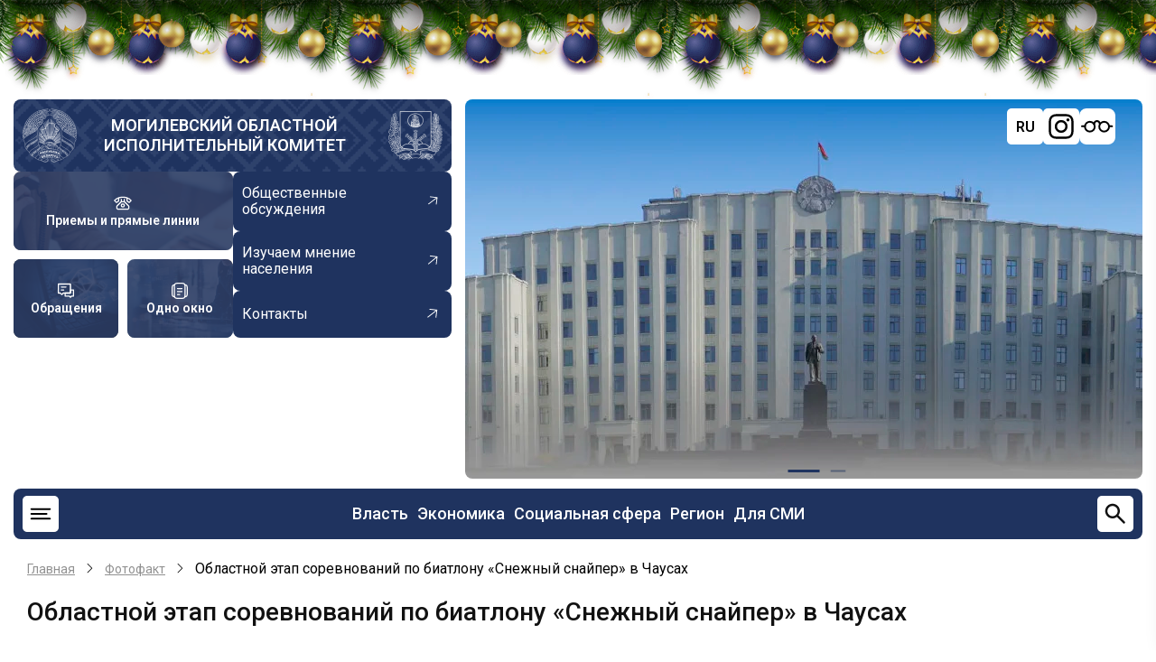

--- FILE ---
content_type: text/html; charset=UTF-8
request_url: https://mogilev-region.gov.by/photogallery/oblastnoy-etap-sorevnovaniy-po-biatlonu-snezhnyy-snayper-v-chausah-0
body_size: 19486
content:
<!DOCTYPE html>
<html lang="ru" dir="ltr" prefix="og: https://ogp.me/ns#">
  <head>
    <meta charset="utf-8" />
<meta name="description" content="Команды со всей области борются за право представить Могилевщину на республиканском этапе соревнований. Около 400 участников разного возраста пробуют свои силы на дистанции в 1,8 км, 2,4 и 3 км.Фото Андрея Сазонова, СБ" />
<link rel="canonical" href="https://mogilev-region.gov.by/photogallery/oblastnoy-etap-sorevnovaniy-po-biatlonu-snezhnyy-snayper-v-chausah-0" />
<meta name="Generator" content="Drupal 11 (https://www.drupal.org)" />
<meta name="MobileOptimized" content="width" />
<meta name="HandheldFriendly" content="true" />
<meta name="viewport" content="width=device-width, initial-scale=1.0" />
<link rel="icon" href="/themes/region/favicon.ico" type="image/vnd.microsoft.icon" />
<link rel="alternate" hreflang="ru" href="https://mogilev-region.gov.by/photogallery/oblastnoy-etap-sorevnovaniy-po-biatlonu-snezhnyy-snayper-v-chausah-0" />
<link rel="alternate" hreflang="be" href="https://mogilev-region.gov.by/be/photogallery/ablasny-etap-spabornictvau-pa-biyatlone-snezhny-snayper-u-chavusah-0" />

    <title>Областной этап соревнований по биатлону «Снежный снайпер» в Чаусах | Могилевский областной исполнительный комитет</title>

    <link rel="stylesheet" media="all" href="/core/themes/stable9/css/system/components/align.module.css?t95pid" />
<link rel="stylesheet" media="all" href="/core/themes/stable9/css/system/components/container-inline.module.css?t95pid" />
<link rel="stylesheet" media="all" href="/core/themes/stable9/css/system/components/clearfix.module.css?t95pid" />
<link rel="stylesheet" media="all" href="/core/themes/stable9/css/system/components/hidden.module.css?t95pid" />
<link rel="stylesheet" media="all" href="/core/themes/stable9/css/system/components/js.module.css?t95pid" />
<link rel="stylesheet" media="all" href="/modules/ckeditor5_plugin_pack/modules/ckeditor5_plugin_pack_indent_block/css/indent-block.css?t95pid" />
<link rel="stylesheet" media="all" href="/libraries/colorbox/example3/colorbox.css?t95pid" />
<link rel="stylesheet" media="all" href="/modules/visually_impaired_module/css/visually_impaired_module.css?t95pid" />
<link rel="stylesheet" media="all" href="/themes/region/css/swiper-bundle.min.css?t95pid" />
<link rel="stylesheet" media="all" href="/themes/region/css/base.css?t95pid" />
<link rel="stylesheet" media="all" href="/themes/region/css/layout.css?t95pid" />
<link rel="stylesheet" media="all" href="/themes/region/css/core.css?t95pid" />
<link rel="stylesheet" media="all" href="/themes/region/css/block.css?t95pid" />
<link rel="stylesheet" media="all" href="/themes/region/css/font-icon.css?t95pid" />
<link rel="stylesheet" media="all" href="/themes/region/css/header.css?t95pid" />
<link rel="stylesheet" media="all" href="/themes/region/css/highlighted.css?t95pid" />
<link rel="stylesheet" media="all" href="/themes/region/css/node.css?t95pid" />
<link rel="stylesheet" media="all" href="/themes/region/css/search.css?t95pid" />
<link rel="stylesheet" media="all" href="/themes/region/css/comments.css?t95pid" />
<link rel="stylesheet" media="all" href="/themes/region/css/sidebar.css?t95pid" />
<link rel="stylesheet" media="all" href="/themes/region/css/footer.css?t95pid" />
<link rel="stylesheet" media="all" href="/themes/region/css/components.css?t95pid" />
<link rel="stylesheet" media="all" href="/themes/region/css/elements.css?t95pid" />
<link rel="stylesheet" media="all" href="/themes/region/css/shortcodes.css?t95pid" />
<link rel="stylesheet" media="all" href="/themes/region/css/homepage.css?t95pid" />
<link rel="stylesheet" media="all" href="/themes/region/css/clear.css?t95pid" />
<link rel="stylesheet" media="all" href="/themes/region/css/extra.css?t95pid" />
<link rel="stylesheet" media="all" href="/themes/region/css/responsive.css?t95pid" />

    <script src="https://code.jquery.com/jquery-3.6.0.min.js"></script>
    <script src="https://cdnjs.cloudflare.com/ajax/libs/fancybox/3.5.7/jquery.fancybox.min.js"></script>
    <link rel="stylesheet" media="all" href="https://cdnjs.cloudflare.com/ajax/libs/fancybox/3.5.7/jquery.fancybox.min.css" />
    
    <link rel="stylesheet" href="/themes/region/css/ny_style.css">
    <script src="/themes/region/js/ny_script.js" defer></script>
<!-- Yandex.Metrika counter -->
<script type="text/javascript" >
   (function(m,e,t,r,i,k,a){m[i]=m[i]||function(){(m[i].a=m[i].a||[]).push(arguments)};
   m[i].l=1*new Date();
   for (var j = 0; j < document.scripts.length; j++) {if (document.scripts[j].src === r) { return; }}
   k=e.createElement(t),a=e.getElementsByTagName(t)[0],k.async=1,k.src=r,a.parentNode.insertBefore(k,a)})
   (window, document, "script", "https://mc.yandex.ru/metrika/tag.js", "ym");

   ym(97816567, "init", {
        clickmap:true,
        trackLinks:true,
        accurateTrackBounce:true,
        webvisor:true
   });
</script>
<noscript><div><img src="https://mc.yandex.ru/watch/97816567" style="position:absolute; left:-9999px;" alt="" /></div></noscript>
<!-- /Yandex.Metrika counter -->

<!-- Google tag (gtag.js) -->
<script async src="https://www.googletagmanager.com/gtag/js?id=G-Z84Q2YFVHD"></script>
<script>
window.dataLayer = window.dataLayer || [];
function gtag(){dataLayer.push(arguments);}
gtag('js', new Date());
gtag('config', 'G-Z84Q2YFVHD');
</script>
		<?php print $styles; ?>
		<?php print $scripts; ?>
        <meta name="yandex-verification" content="80a26000d22b7ea6" />
        <meta name="google-site-verification" content="_7ty4eBnknDtWp7sWCrfbn7CWPAjKu6KHGBAvbQizVs" />
  </head>
  <body class="site-page page-type-gallery user-guest no-sidebar">
        <a href="#main-content" class="visually-hidden focusable">
      Перейти к основному содержанию
    </a>
    
      <div class="dialog-off-canvas-main-canvas" data-off-canvas-main-canvas>
    <div class="b-page_newyear">
    <div class="b-page__content">
        <i class="b-head-decor">
      <i class="b-head-decor__inner b-head-decor__inner_n1">
        <div class="b-ball b-ball_n1 b-ball_bounce" data-note="0"><div class="b-ball__right"></div><div class="b-ball__i"></div></div>
        <div class="b-ball b-ball_n2 b-ball_bounce" data-note="1"><div class="b-ball__right"></div><div class="b-ball__i"></div></div>
        <div class="b-ball b-ball_n3 b-ball_bounce" data-note="2"><div class="b-ball__right"></div><div class="b-ball__i"></div></div>
        <div class="b-ball b-ball_n4 b-ball_bounce" data-note="3"><div class="b-ball__right"></div><div class="b-ball__i"></div></div>
        <div class="b-ball b-ball_n5 b-ball_bounce" data-note="4"><div class="b-ball__right"></div><div class="b-ball__i"></div></div>
        <div class="b-ball b-ball_n6 b-ball_bounce" data-note="5"><div class="b-ball__right"></div><div class="b-ball__i"></div></div>
        <div class="b-ball b-ball_n7 b-ball_bounce" data-note="6"><div class="b-ball__right"></div><div class="b-ball__i"></div></div>
        <div class="b-ball b-ball_n8 b-ball_bounce" data-note="7"><div class="b-ball__right"></div><div class="b-ball__i"></div></div>
        <div class="b-ball b-ball_n9 b-ball_bounce" data-note="8"><div class="b-ball__right"></div><div class="b-ball__i"></div></div>
        <div class="b-ball b-ball_i1"><div class="b-ball__right"></div><div class="b-ball__i"></div></div>
        <div class="b-ball b-ball_i2"><div class="b-ball__right"></div><div class="b-ball__i"></div></div>
        <div class="b-ball b-ball_i3"><div class="b-ball__right"></div><div class="b-ball__i"></div></div>
        <div class="b-ball b-ball_i4"><div class="b-ball__right"></div><div class="b-ball__i"></div></div>
        <div class="b-ball b-ball_i5"><div class="b-ball__right"></div><div class="b-ball__i"></div></div>
        <div class="b-ball b-ball_i6"><div class="b-ball__right"></div><div class="b-ball__i"></div></div>
        </i>
            <i class="b-head-decor__inner b-head-decor__inner_n2">
        <div class="b-ball b-ball_n1 b-ball_bounce" data-note="9"><div class="b-ball__right"></div><div class="b-ball__i"></div></div>
        <div class="b-ball b-ball_n2 b-ball_bounce" data-note="10"><div class="b-ball__right"></div><div class="b-ball__i"></div></div>
        <div class="b-ball b-ball_n3 b-ball_bounce" data-note="11"><div class="b-ball__right"></div><div class="b-ball__i"></div></div>
        <div class="b-ball b-ball_n4 b-ball_bounce" data-note="12"><div class="b-ball__right"></div><div class="b-ball__i"></div></div>
        <div class="b-ball b-ball_n5 b-ball_bounce" data-note="13"><div class="b-ball__right"></div><div class="b-ball__i"></div></div>
        <div class="b-ball b-ball_n6 b-ball_bounce" data-note="14"><div class="b-ball__right"></div><div class="b-ball__i"></div></div>
        <div class="b-ball b-ball_n7 b-ball_bounce" data-note="15"><div class="b-ball__right"></div><div class="b-ball__i"></div></div>
        <div class="b-ball b-ball_n8 b-ball_bounce" data-note="16"><div class="b-ball__right"></div><div class="b-ball__i"></div></div>
        <div class="b-ball b-ball_n9 b-ball_bounce" data-note="17"><div class="b-ball__right"></div><div class="b-ball__i"></div></div>
        <div class="b-ball b-ball_i1"><div class="b-ball__right"></div><div class="b-ball__i"></div></div>
        <div class="b-ball b-ball_i2"><div class="b-ball__right"></div><div class="b-ball__i"></div></div>
        <div class="b-ball b-ball_i3"><div class="b-ball__right"></div><div class="b-ball__i"></div></div>
        <div class="b-ball b-ball_i4"><div class="b-ball__right"></div><div class="b-ball__i"></div></div>
        <div class="b-ball b-ball_i5"><div class="b-ball__right"></div><div class="b-ball__i"></div></div>
        <div class="b-ball b-ball_i6"><div class="b-ball__right"></div><div class="b-ball__i"></div></div>
      </i>
            <i class="b-head-decor__inner b-head-decor__inner_n3">
        <div class="b-ball b-ball_n1 b-ball_bounce" data-note="18"><div class="b-ball__right"></div><div class="b-ball__i"></div></div>
        <div class="b-ball b-ball_n2 b-ball_bounce" data-note="19"><div class="b-ball__right"></div><div class="b-ball__i"></div></div>
        <div class="b-ball b-ball_n3 b-ball_bounce" data-note="20"><div class="b-ball__right"></div><div class="b-ball__i"></div></div>
        <div class="b-ball b-ball_n4 b-ball_bounce" data-note="21"><div class="b-ball__right"></div><div class="b-ball__i"></div></div>
        <div class="b-ball b-ball_n5 b-ball_bounce" data-note="22"><div class="b-ball__right"></div><div class="b-ball__i"></div></div>
        <div class="b-ball b-ball_n6 b-ball_bounce" data-note="23"><div class="b-ball__right"></div><div class="b-ball__i"></div></div>
        <div class="b-ball b-ball_n7 b-ball_bounce" data-note="24"><div class="b-ball__right"></div><div class="b-ball__i"></div></div>
        <div class="b-ball b-ball_n8 b-ball_bounce" data-note="25"><div class="b-ball__right"></div><div class="b-ball__i"></div></div>
        <div class="b-ball b-ball_n9 b-ball_bounce" data-note="26"><div class="b-ball__right"></div><div class="b-ball__i"></div></div>
        <div class="b-ball b-ball_i1"><div class="b-ball__right"></div><div class="b-ball__i"></div></div>
        <div class="b-ball b-ball_i2"><div class="b-ball__right"></div><div class="b-ball__i"></div></div>
        <div class="b-ball b-ball_i3"><div class="b-ball__right"></div><div class="b-ball__i"></div></div>
        <div class="b-ball b-ball_i4"><div class="b-ball__right"></div><div class="b-ball__i"></div></div>
        <div class="b-ball b-ball_i5"><div class="b-ball__right"></div><div class="b-ball__i"></div></div>
        <div class="b-ball b-ball_i6"><div class="b-ball__right"></div><div class="b-ball__i"></div></div>
      </i>
            <i class="b-head-decor__inner b-head-decor__inner_n4">
        <div class="b-ball b-ball_n1 b-ball_bounce" data-note="27"><div class="b-ball__right"></div><div class="b-ball__i"></div></div>
        <div class="b-ball b-ball_n2 b-ball_bounce" data-note="28"><div class="b-ball__right"></div><div class="b-ball__i"></div></div>
        <div class="b-ball b-ball_n3 b-ball_bounce" data-note="29"><div class="b-ball__right"></div><div class="b-ball__i"></div></div>
        <div class="b-ball b-ball_n4 b-ball_bounce" data-note="30"><div class="b-ball__right"></div><div class="b-ball__i"></div></div>
        <div class="b-ball b-ball_n5 b-ball_bounce" data-note="31"><div class="b-ball__right"></div><div class="b-ball__i"></div></div>
        <div class="b-ball b-ball_n6 b-ball_bounce" data-note="32"><div class="b-ball__right"></div><div class="b-ball__i"></div></div>
        <div class="b-ball b-ball_n7 b-ball_bounce" data-note="33"><div class="b-ball__right"></div><div class="b-ball__i"></div></div>
        <div class="b-ball b-ball_n8 b-ball_bounce" data-note="34"><div class="b-ball__right"></div><div class="b-ball__i"></div></div>
        <div class="b-ball b-ball_n9 b-ball_bounce" data-note="35"><div class="b-ball__right"></div><div class="b-ball__i"></div></div>
        <div class="b-ball b-ball_i1"><div class="b-ball__right"></div><div class="b-ball__i"></div></div>
        <div class="b-ball b-ball_i2"><div class="b-ball__right"></div><div class="b-ball__i"></div></div>
        <div class="b-ball b-ball_i3"><div class="b-ball__right"></div><div class="b-ball__i"></div></div>
        <div class="b-ball b-ball_i4"><div class="b-ball__right"></div><div class="b-ball__i"></div></div>
        <div class="b-ball b-ball_i5"><div class="b-ball__right"></div><div class="b-ball__i"></div></div>
        <div class="b-ball b-ball_i6"><div class="b-ball__right"></div><div class="b-ball__i"></div></div>
      </i>
            <i class="b-head-decor__inner b-head-decor__inner_n5">
        <div class="b-ball b-ball_n1 b-ball_bounce" data-note="0"><div class="b-ball__right"></div><div class="b-ball__i"></div></div>
        <div class="b-ball b-ball_n2 b-ball_bounce" data-note="1"><div class="b-ball__right"></div><div class="b-ball__i"></div></div>
        <div class="b-ball b-ball_n3 b-ball_bounce" data-note="2"><div class="b-ball__right"></div><div class="b-ball__i"></div></div>
        <div class="b-ball b-ball_n4 b-ball_bounce" data-note="3"><div class="b-ball__right"></div><div class="b-ball__i"></div></div>
        <div class="b-ball b-ball_n5 b-ball_bounce" data-note="4"><div class="b-ball__right"></div><div class="b-ball__i"></div></div>
        <div class="b-ball b-ball_n6 b-ball_bounce" data-note="5"><div class="b-ball__right"></div><div class="b-ball__i"></div></div>
        <div class="b-ball b-ball_n7 b-ball_bounce" data-note="6"><div class="b-ball__right"></div><div class="b-ball__i"></div></div>
        <div class="b-ball b-ball_n8 b-ball_bounce" data-note="7"><div class="b-ball__right"></div><div class="b-ball__i"></div></div>
        <div class="b-ball b-ball_n9 b-ball_bounce" data-note="8"><div class="b-ball__right"></div><div class="b-ball__i"></div></div>
        <div class="b-ball b-ball_i1"><div class="b-ball__right"></div><div class="b-ball__i"></div></div>
        <div class="b-ball b-ball_i2"><div class="b-ball__right"></div><div class="b-ball__i"></div></div>
        <div class="b-ball b-ball_i3"><div class="b-ball__right"></div><div class="b-ball__i"></div></div>
        <div class="b-ball b-ball_i4"><div class="b-ball__right"></div><div class="b-ball__i"></div></div>
        <div class="b-ball b-ball_i5"><div class="b-ball__right"></div><div class="b-ball__i"></div></div>
        <div class="b-ball b-ball_i6"><div class="b-ball__right"></div><div class="b-ball__i"></div></div>
      </i>
            <i class="b-head-decor__inner b-head-decor__inner_n6">
        <div class="b-ball b-ball_n1 b-ball_bounce" data-note="9"><div class="b-ball__right"></div><div class="b-ball__i"></div></div>
        <div class="b-ball b-ball_n2 b-ball_bounce" data-note="10"><div class="b-ball__right"></div><div class="b-ball__i"></div></div>
        <div class="b-ball b-ball_n3 b-ball_bounce" data-note="11"><div class="b-ball__right"></div><div class="b-ball__i"></div></div>
        <div class="b-ball b-ball_n4 b-ball_bounce" data-note="12"><div class="b-ball__right"></div><div class="b-ball__i"></div></div>
        <div class="b-ball b-ball_n5 b-ball_bounce" data-note="13"><div class="b-ball__right"></div><div class="b-ball__i"></div></div>
        <div class="b-ball b-ball_n6 b-ball_bounce" data-note="14"><div class="b-ball__right"></div><div class="b-ball__i"></div></div>
        <div class="b-ball b-ball_n7 b-ball_bounce" data-note="15"><div class="b-ball__right"></div><div class="b-ball__i"></div></div>
        <div class="b-ball b-ball_n8 b-ball_bounce" data-note="16"><div class="b-ball__right"></div><div class="b-ball__i"></div></div>
        <div class="b-ball b-ball_n9 b-ball_bounce" data-note="17"><div class="b-ball__right"></div><div class="b-ball__i"></div></div>
        <div class="b-ball b-ball_i1"><div class="b-ball__right"></div><div class="b-ball__i"></div></div>
        <div class="b-ball b-ball_i2"><div class="b-ball__right"></div><div class="b-ball__i"></div></div>
        <div class="b-ball b-ball_i3"><div class="b-ball__right"></div><div class="b-ball__i"></div></div>
        <div class="b-ball b-ball_i4"><div class="b-ball__right"></div><div class="b-ball__i"></div></div>
        <div class="b-ball b-ball_i5"><div class="b-ball__right"></div><div class="b-ball__i"></div></div>
        <div class="b-ball b-ball_i6"><div class="b-ball__right"></div><div class="b-ball__i"></div></div>
      </i>
            <i class="b-head-decor__inner b-head-decor__inner_n7">
        <div class="b-ball b-ball_n1 b-ball_bounce" data-note="18"><div class="b-ball__right"></div><div class="b-ball__i"></div></div>
        <div class="b-ball b-ball_n2 b-ball_bounce" data-note="19"><div class="b-ball__right"></div><div class="b-ball__i"></div></div>
        <div class="b-ball b-ball_n3 b-ball_bounce" data-note="20"><div class="b-ball__right"></div><div class="b-ball__i"></div></div>
        <div class="b-ball b-ball_n4 b-ball_bounce" data-note="21"><div class="b-ball__right"></div><div class="b-ball__i"></div></div>
        <div class="b-ball b-ball_n5 b-ball_bounce" data-note="22"><div class="b-ball__right"></div><div class="b-ball__i"></div></div>
        <div class="b-ball b-ball_n6 b-ball_bounce" data-note="23"><div class="b-ball__right"></div><div class="b-ball__i"></div></div>
        <div class="b-ball b-ball_n7 b-ball_bounce" data-note="24"><div class="b-ball__right"></div><div class="b-ball__i"></div></div>
        <div class="b-ball b-ball_n8 b-ball_bounce" data-note="25"><div class="b-ball__right"></div><div class="b-ball__i"></div></div>
        <div class="b-ball b-ball_n9 b-ball_bounce" data-note="26"><div class="b-ball__right"></div><div class="b-ball__i"></div></div>
        <div class="b-ball b-ball_i1"><div class="b-ball__right"></div><div class="b-ball__i"></div></div>
        <div class="b-ball b-ball_i2"><div class="b-ball__right"></div><div class="b-ball__i"></div></div>
        <div class="b-ball b-ball_i3"><div class="b-ball__right"></div><div class="b-ball__i"></div></div>
        <div class="b-ball b-ball_i4"><div class="b-ball__right"></div><div class="b-ball__i"></div></div>
        <div class="b-ball b-ball_i5"><div class="b-ball__right"></div><div class="b-ball__i"></div></div>
        <div class="b-ball b-ball_i6"><div class="b-ball__right"></div><div class="b-ball__i"></div></div>
      </i>
        </i>
    </div>
</div>




<header class="header">
  <div class="container">
    <div class="header-top">
      <div class="header-top-left">
                <div class="site-brand">
          <img src="/themes/region/images/gerb_bel.webp" alt="">
            <div class="block-region region-header">
    <div id="block-region-branding" class="block">
  
    
  <div class="block-content">
  <div class="site-branding">
        <div class="site-name-slogan">
              <div class="site-name">
          <a href="/" title="Главная" rel="home">Могилевский областной исполнительный комитет</a>
        </div>
                </div><!-- site-name-slogan -->
  </div><!-- site-branding -->
  </div><!--/.block-content -->
</div><!--/.block -->

  </div>

          <img src="/themes/region/images/gerb_mog.webp" alt="">
        </div> <!--/.site-branding -->
                <div class="header-top-left-bottom">
          <div class="blocks-header">
                        <a href="/rabota-s-obrashcheniyami-grazhdan-i-yuridicheskikh-lic/grafiki-lichnykh-priemov-i-pryamykh"
              class="blocks-header-link" style="background-image: url(/themes/region/images/ptl.jpg);">
              <svg width="30" height="30" viewBox="0 0 30 30" fill="none" xmlns="http://www.w3.org/2000/svg">
                <path
                  d="M21.875 6.0525C19.97 5.42125 17.6825 5 15 5C12.3175 5 10.03 5.42125 8.125 6.0525M21.875 6.0525C25.6512 7.3025 27.9187 9.3775 28.75 10.625L25.625 13.75L21.875 11.25V6.0525ZM8.125 6.0525C4.34875 7.3025 2.08125 9.3775 1.25 10.625L4.375 13.75L8.125 11.25V6.0525ZM12.5 8.75V12.5M12.5 12.5L5.7325 19.2675C5.26363 19.7362 5.00014 20.372 5 21.035V22.5C5 23.163 5.26339 23.7989 5.73223 24.2678C6.20107 24.7366 6.83696 25 7.5 25H22.5C23.163 25 23.7989 24.7366 24.2678 24.2678C24.7366 23.7989 25 23.163 25 22.5V21.035C24.9999 20.372 24.7364 19.7362 24.2675 19.2675L17.5 12.5M12.5 12.5H17.5M17.5 12.5V8.75"
                  stroke="white" stroke-width="2" stroke-linecap="round" stroke-linejoin="round" />
                <path
                  d="M15 21.25C16.3807 21.25 17.5 20.1307 17.5 18.75C17.5 17.3693 16.3807 16.25 15 16.25C13.6193 16.25 12.5 17.3693 12.5 18.75C12.5 20.1307 13.6193 21.25 15 21.25Z"
                  stroke="white" stroke-width="2" stroke-linecap="round" stroke-linejoin="round" />
              </svg>
              <span>Приемы и прямые линии</span>
            </a>           
                                    <a href="/rabota-s-obrashcheniyami-grazhdan-i-yuridicheskih-lic" class="blocks-header-link"
              style="background-image: url(/themes/region/images/obraj.jpg);">
              <svg width="30" height="30" viewBox="0 0 30 30" fill="none" xmlns="http://www.w3.org/2000/svg">
                <path d="M20.625 23.75H13.75V18.75H22.5V13.75H27.5V23.75H24.375L22.5 25.625L20.625 23.75Z"
                  stroke="white" stroke-width="2" stroke-linecap="round" stroke-linejoin="round" />
                <path d="M2.5 3.75H22.5V18.75H10.625L8.125 21.25L5.625 18.75H2.5V3.75Z" stroke="white" stroke-width="2"
                  stroke-linecap="round" stroke-linejoin="round" />
                <path d="M7.5 13.75H11.25M7.5 8.75H15" stroke="white" stroke-width="2" stroke-linecap="round" />
              </svg>
              <span>Обращения</span>
            </a>
                                     <a href="/administrativnye-procedury" class="blocks-header-link"
              style="background-image: url(/themes/region/images/odno-okno.webp);">
              <svg width="30" height="30" viewBox="0 0 30 30" fill="none" xmlns="http://www.w3.org/2000/svg">
                <path fill-rule="evenodd" clip-rule="evenodd"
                  d="M13.6813 1.5625H16.3188C18.0275 1.5625 19.4063 1.5625 20.49 1.70875C21.615 1.85875 22.5625 2.18375 23.315 2.935C23.6875 3.30875 23.955 3.73 24.1488 4.1975C25.3138 4.3425 26.2925 4.6625 27.065 5.435C27.8175 6.1875 28.14 7.135 28.2925 8.26C28.4375 9.34375 28.4375 10.7225 28.4375 12.4313V17.5688C28.4375 19.2775 28.4375 20.6563 28.2925 21.74C28.14 22.865 27.8175 23.8125 27.065 24.565C26.2925 25.3375 25.315 25.6575 24.1488 25.8038C23.955 26.27 23.6875 26.6913 23.315 27.065C22.5625 27.8175 21.615 28.14 20.49 28.2925C19.4063 28.4375 18.0275 28.4375 16.3188 28.4375H13.6813C11.9725 28.4375 10.5938 28.4375 9.51 28.2925C8.385 28.14 7.4375 27.8175 6.685 27.065C6.32697 26.7034 6.04366 26.2748 5.85125 25.8038C4.68625 25.6575 3.7075 25.3375 2.935 24.565C2.1825 23.8125 1.86 22.865 1.70875 21.74C1.5625 20.6563 1.5625 19.2775 1.5625 17.5688V12.4313C1.5625 10.7225 1.5625 9.34375 1.70875 8.26C1.85875 7.135 2.18375 6.1875 2.935 5.435C3.7075 4.6625 4.685 4.3425 5.85125 4.1975C6.04351 3.72597 6.32683 3.29696 6.685 2.935C7.4375 2.1825 8.385 1.86 9.51 1.70875C10.5938 1.5625 11.9725 1.5625 13.6813 1.5625ZM5.41 6.175C4.86375 6.3075 4.5225 6.5 4.26125 6.7625C3.915 7.1075 3.69 7.5925 3.56625 8.51C3.44 9.455 3.4375 10.7063 3.4375 12.5V17.5C3.4375 19.2938 3.44 20.5463 3.56625 21.49C3.69 22.4075 3.91625 22.8925 4.26125 23.2388C4.5225 23.5 4.86375 23.6925 5.41125 23.825C5.3125 22.81 5.3125 21.5675 5.3125 20.0688V9.93125C5.3125 8.43375 5.3125 7.19 5.41 6.175ZM24.59 23.825C25.1363 23.6925 25.4775 23.5 25.7388 23.2388C26.085 22.8925 26.31 22.4075 26.4338 21.4888C26.56 20.5463 26.5625 19.295 26.5625 17.5013V12.5013C26.5625 10.7063 26.56 9.455 26.4338 8.51C26.31 7.5925 26.0838 7.1075 25.7388 6.76125C25.4775 6.5 25.1363 6.3075 24.5888 6.175C24.6875 7.19 24.6875 8.43375 24.6875 9.93125V20.0688C24.6875 21.5663 24.6875 22.81 24.59 23.825ZM9.76 3.56625C8.8425 3.69 8.3575 3.91625 8.01125 4.26125C7.665 4.6075 7.44 5.0925 7.31625 6.01125C7.19 6.9525 7.1875 8.205 7.1875 10V20C7.1875 21.7938 7.19 23.045 7.31625 23.99C7.44 24.9075 7.66625 25.3925 8.01125 25.7388C8.3575 26.085 8.8425 26.31 9.76125 26.4338C10.7038 26.56 11.9563 26.5625 13.75 26.5625H16.25C18.0438 26.5625 19.2963 26.56 20.24 26.4338C21.1575 26.31 21.6425 26.0838 21.9888 25.7388C22.335 25.3925 22.56 24.9075 22.6838 23.9888C22.81 23.045 22.8125 21.7938 22.8125 20V10C22.8125 8.20625 22.81 6.95375 22.6838 6.01C22.56 5.0925 22.3338 4.6075 21.9888 4.26125C21.6425 3.915 21.1575 3.69 20.2388 3.56625C19.2963 3.44 18.0438 3.4375 16.25 3.4375H13.75C11.9563 3.4375 10.7038 3.44 9.76 3.56625ZM10.3125 11.25C10.3125 11.0014 10.4113 10.7629 10.5871 10.5871C10.7629 10.4113 11.0014 10.3125 11.25 10.3125H18.75C18.9986 10.3125 19.2371 10.4113 19.4129 10.5871C19.5887 10.7629 19.6875 11.0014 19.6875 11.25C19.6875 11.4986 19.5887 11.7371 19.4129 11.9129C19.2371 12.0887 18.9986 12.1875 18.75 12.1875H11.25C11.0014 12.1875 10.7629 12.0887 10.5871 11.9129C10.4113 11.7371 10.3125 11.4986 10.3125 11.25ZM10.3125 16.25C10.3125 16.0014 10.4113 15.7629 10.5871 15.5871C10.7629 15.4113 11.0014 15.3125 11.25 15.3125H18.75C18.9986 15.3125 19.2371 15.4113 19.4129 15.5871C19.5887 15.7629 19.6875 16.0014 19.6875 16.25C19.6875 16.4986 19.5887 16.7371 19.4129 16.9129C19.2371 17.0887 18.9986 17.1875 18.75 17.1875H11.25C11.0014 17.1875 10.7629 17.0887 10.5871 16.9129C10.4113 16.7371 10.3125 16.4986 10.3125 16.25ZM10.3125 21.25C10.3125 21.0014 10.4113 20.7629 10.5871 20.5871C10.7629 20.4113 11.0014 20.3125 11.25 20.3125H15C15.2486 20.3125 15.4871 20.4113 15.6629 20.5871C15.8387 20.7629 15.9375 21.0014 15.9375 21.25C15.9375 21.4986 15.8387 21.7371 15.6629 21.9129C15.4871 22.0887 15.2486 22.1875 15 22.1875H11.25C11.0014 22.1875 10.7629 22.0887 10.5871 21.9129C10.4113 21.7371 10.3125 21.4986 10.3125 21.25Z"
                  fill="white" />
              </svg>
              <span>Одно окно</span>
            </a>
                      </div>
          <div class="links-header">
                        <a href="/obshchestvennye-obsuzhdeniya" class="links-header-link">
              <span>Общественные обсуждения</span>
              <svg width="22" height="22" viewBox="0 0 22 22" fill="none" xmlns="http://www.w3.org/2000/svg">
                <g clip-path="url(#clip0_1360_836)">
                  <path
                    d="M5.17743 13.9792L14.4958 6.69497L7.3804 5.82319L7.43648 4.86022L16.246 5.93956L15.1667 14.7491L14.2187 14.5711L15.0904 7.45565L5.77206 14.7399L5.17743 13.9792Z"
                    fill="white" />
                </g>
                <defs>
                  <clipPath id="clip0_1360_836">
                    <rect width="15.0026" height="15.0026" fill="white"
                      transform="translate(9.24023 21.0594) rotate(-128.015)" />
                  </clipPath>
                </defs>
              </svg>

            </a>
                                     <a href="/izuchaem-mnenie-naseleniya" class="links-header-link">
              <span>Изучаем мнение населения</span>
              <svg width="22" height="22" viewBox="0 0 22 22" fill="none" xmlns="http://www.w3.org/2000/svg">
                <g clip-path="url(#clip0_1360_836)">
                  <path
                    d="M5.17743 13.9792L14.4958 6.69497L7.3804 5.82319L7.43648 4.86022L16.246 5.93956L15.1667 14.7491L14.2187 14.5711L15.0904 7.45565L5.77206 14.7399L5.17743 13.9792Z"
                    fill="white" />
                </g>
                <defs>
                  <clipPath id="clip0_1360_836">
                    <rect width="15.0026" height="15.0026" fill="white"
                      transform="translate(9.24023 21.0594) rotate(-128.015)" />
                  </clipPath>
                </defs>
              </svg>

            </a>
                                      <a href="/raznaya-informaciya/kontakty" class="links-header-link">
              <span>Контакты</span>
              <svg width="22" height="22" viewBox="0 0 22 22" fill="none" xmlns="http://www.w3.org/2000/svg">
                <g clip-path="url(#clip0_1360_836)">
                  <path
                    d="M5.17743 13.9792L14.4958 6.69497L7.3804 5.82319L7.43648 4.86022L16.246 5.93956L15.1667 14.7491L14.2187 14.5711L15.0904 7.45565L5.77206 14.7399L5.17743 13.9792Z"
                    fill="white" />
                </g>
                <defs>
                  <clipPath id="clip0_1360_836">
                    <rect width="15.0026" height="15.0026" fill="white"
                      transform="translate(9.24023 21.0594) rotate(-128.015)" />
                  </clipPath>
                </defs>
              </svg>

            </a>
                      </div>
        </div>
      </div>
      <div class="header-top-right">
        <div class="swiper-header swiper">
          <div class="swiper-wrapper">
            <div class="swiper-header-items swiper-slide">
              <img src="/themes/region/images/bg_head_new.webp" alt="">
            </div>
            <div class="swiper-header-items swiper-slide">
              <img src="/themes/region/images/bg_header_r.webp" alt="">
            </div>

          </div>
          <div class="swiper-pagination"></div>
        </div>
        <div id="google_translate_element" class="notranslate">
          <script type="text/javascript">
            function GTranslateFireEvent(e, t) { try { if (document.createEvent) { var n = document.createEvent("HTMLEvents"); n.initEvent(t, !0, !0), e.dispatchEvent(n) } else { var n = document.createEventObject(); e.fireEvent("on" + t, n) } } catch (a) { } } function doGTranslate(e) { if (e.value && (e = e.value), "" != e) { for (var t, n = e.split("|")[1], a = document.getElementsByTagName("select"), l = 0; l < a.length; l++)"goog-te-combo" == a[l].className && (t = a[l]); null == document.getElementById("google_translate_element2") || 0 == document.getElementById("google_translate_element2").innerHTML.length || 0 == t.length || 0 == t.innerHTML.length ? setTimeout(function () { doGTranslate(e) }, 500) : (t.value = n, GTranslateFireEvent(t, "change"), GTranslateFireEvent(t, "change")) } } function TranslateTo(e) { var t = document.getElementsByClassName("goog-te-banner-frame")[0]; if (!t) { document.location = "/" + e + "/"; return } for (var n = t.contentDocument || t.contentWindow.document, a = n.getElementsByTagName("button"), l = 0; l < a.length; l++)a[l].id.indexOf("restore") >= 0 && (a[l].click(), n.getElementsByClassName("goog-close-link")[0].click()); document.location = "/" + e + "/" }
          </script>

          <!--noindex-->
          <div id="google_translate_element2">
            <div class="skiptranslate goog-te-gadget" dir="ltr" style="">
              <div id=":0.targetLanguage"><select class="goog-te-combo" aria-label="Язык виджета Google Переводчика">
                  <option value="">Выбрать язык</option>
                  <option value="ab">абхазский</option>
                  <option value="awa">авадхи</option>
                  <option value="av">аварский</option>
                  <option value="az">азербайджанский</option>
                  <option value="ay">аймара</option>
                  <option value="sq">албанский</option>
                  <option value="alz">алур</option>
                  <option value="am">амхарский</option>
                  <option value="en">английский</option>
                  <option value="ar">арабский</option>
                  <option value="hy">армянский</option>
                  <option value="as">ассамский</option>
                  <option value="aa">афарский</option>
                  <option value="af">африкаанс</option>
                  <option value="ace">ачехский</option>
                  <option value="ach">ачоли</option>
                  <option value="ban">балийский</option>
                  <option value="bm">бамбара</option>
                  <option value="eu">баскский</option>
                  <option value="bci">бауле</option>
                  <option value="ba">башкирский</option>
                  <option value="be">белорусский</option>
                  <option value="bal">белуджский</option>
                  <option value="bem">бемба</option>
                  <option value="bn">бенгальский</option>
                  <option value="bew">бетави</option>
                  <option value="bik">бикольский</option>
                  <option value="my">бирманский</option>
                  <option value="bg">болгарский</option>
                  <option value="bs">боснийский</option>
                  <option value="br">бретонский</option>
                  <option value="bua">бурятский</option>
                  <option value="bho">бходжпури</option>
                  <option value="cy">валлийский</option>
                  <option value="war">варайский</option>
                  <option value="hu">венгерский</option>
                  <option value="ve">венда</option>
                  <option value="vec">венетский</option>
                  <option value="wo">волоф</option>
                  <option value="vi">вьетнамский</option>
                  <option value="gaa">га</option>
                  <option value="haw">гавайский</option>
                  <option value="ht">гаитянский креольский</option>
                  <option value="gl">галисийский</option>
                  <option value="kl">гренландский</option>
                  <option value="el">греческий</option>
                  <option value="ka">грузинский</option>
                  <option value="gn">гуарани</option>
                  <option value="gu">гуджарати</option>
                  <option value="fa-AF">дари</option>
                  <option value="da">датский</option>
                  <option value="dz">дзонг-кэ</option>
                  <option value="din">динка</option>
                  <option value="doi">догри</option>
                  <option value="dov">домбе</option>
                  <option value="dyu">дьюла</option>
                  <option value="zu">зулу</option>
                  <option value="iba">ибанский</option>
                  <option value="iw">иврит</option>
                  <option value="ig">игбо</option>
                  <option value="yi">идиш</option>
                  <option value="ilo">илоканский</option>
                  <option value="id">индонезийский</option>
                  <option value="iu-Latn">Инуктут (латиница)</option>
                  <option value="iu">Инуктут (слоговое письмо)</option>
                  <option value="ga">ирландский</option>
                  <option value="is">исландский</option>
                  <option value="es">испанский</option>
                  <option value="it">итальянский</option>
                  <option value="yo">йоруба</option>
                  <option value="kk">казахский</option>
                  <option value="kn">каннада</option>
                  <option value="yue">кантонский</option>
                  <option value="kr">канури</option>
                  <option value="pam">капампанганский</option>
                  <option value="btx">каро</option>
                  <option value="ca">каталанский</option>
                  <option value="kek">кекчи</option>
                  <option value="qu">кечуа</option>
                  <option value="cgg">кига</option>
                  <option value="kg">киконго</option>
                  <option value="rw">киньяруанда</option>
                  <option value="ky">киргизский</option>
                  <option value="zh-TW">китайский (традиционный)</option>
                  <option value="zh-CN">китайский (упрощенный)</option>
                  <option value="ktu">китуба</option>
                  <option value="trp">кокборок</option>
                  <option value="kv">коми</option>
                  <option value="gom">конкани</option>
                  <option value="ko">корейский</option>
                  <option value="co">корсиканский</option>
                  <option value="xh">коса</option>
                  <option value="kri">крио</option>
                  <option value="crh">Крымскотатарский (кириллица)</option>
                  <option value="crh-Latn">Крымскотатарский (латиница)</option>
                  <option value="ku">курдский (курманджи)</option>
                  <option value="ckb">курдский (сорани)</option>
                  <option value="kha">кхаси</option>
                  <option value="km">кхмерский</option>
                  <option value="lo">лаосский</option>
                  <option value="ltg">латгальский</option>
                  <option value="la">латинский</option>
                  <option value="lv">латышский</option>
                  <option value="lij">лигурский</option>
                  <option value="li">лимбургский</option>
                  <option value="ln">лингала</option>
                  <option value="lt">литовский</option>
                  <option value="lmo">ломбардский</option>
                  <option value="lg">луганда</option>
                  <option value="chm">луговомарийский</option>
                  <option value="luo">луо</option>
                  <option value="lb">люксембургский</option>
                  <option value="mfe">маврикийский креольский</option>
                  <option value="mad">мадурский</option>
                  <option value="mai">майтхили</option>
                  <option value="mak">макасар</option>
                  <option value="mk">македонский</option>
                  <option value="mg">малагасийский</option>
                  <option value="ms">малайский</option>
                  <option value="ms-Arab">малайский (джави)</option>
                  <option value="ml">малаялам</option>
                  <option value="dv">мальдивский</option>
                  <option value="mt">мальтийский</option>
                  <option value="mam">мамский</option>
                  <option value="mi">маори</option>
                  <option value="mr">маратхи</option>
                  <option value="mwr">марвади</option>
                  <option value="mh">маршалльский</option>
                  <option value="mni-Mtei">мейтейлон (манипури)</option>
                  <option value="lus">мизо</option>
                  <option value="min">минангкабау</option>
                  <option value="mn">монгольский</option>
                  <option value="gv">мэнский</option>
                  <option value="ndc-ZW">ндау</option>
                  <option value="nr">ндебеле (южный)</option>
                  <option value="new">неварский</option>
                  <option value="de">немецкий</option>
                  <option value="ne">непальский</option>
                  <option value="nl">нидерландский</option>
                  <option value="bm-Nkoo">нко</option>
                  <option value="no">норвежский</option>
                  <option value="nus">нуэр</option>
                  <option value="oc">окситанский</option>
                  <option value="or">ория</option>
                  <option value="om">оромо</option>
                  <option value="os">осетинский</option>
                  <option value="pag">пангасинанский</option>
                  <option value="pa">панджаби (гурмукхи)</option>
                  <option value="pa-Arab">панджаби (шахмукхи)</option>
                  <option value="pap">папьяменто</option>
                  <option value="pl">польский</option>
                  <option value="pt">португальский (Бразилия)</option>
                  <option value="pt-PT">португальский (Португалия)</option>
                  <option value="ps">пушту</option>
                  <option value="ro">румынский</option>
                  <option value="rn">рунди</option>
                  <option value="sm">самоанский</option>
                  <option value="sg">санго</option>
                  <option value="sa">санскрит</option>
                  <option value="sat-Latn">Сантали (латиница)</option>
                  <option value="sat">Сантали (ол-чики)</option>
                  <option value="zap">сапотекский</option>
                  <option value="ss">свати</option>
                  <option value="ceb">себуанский</option>
                  <option value="se">северносаамский</option>
                  <option value="crs">сейшельский креольский</option>
                  <option value="nso">сепеди</option>
                  <option value="sr">сербский</option>
                  <option value="st">сесото</option>
                  <option value="szl">силезский</option>
                  <option value="bts">сималунгун</option>
                  <option value="si">сингальский</option>
                  <option value="sd">синдхи</option>
                  <option value="scn">сицилийский</option>
                  <option value="sk">словацкий</option>
                  <option value="sl">словенский</option>
                  <option value="so">сомалийский</option>
                  <option value="sw">суахили</option>
                  <option value="su">сунданский</option>
                  <option value="sus">сусу</option>
                  <option value="tg">таджикский</option>
                  <option value="ty">таитянский</option>
                  <option value="th">тайский</option>
                  <option value="ber-Latn">тамазигхтский</option>
                  <option value="ber">тамазигхтский (тифинаг)</option>
                  <option value="ta">тамильский</option>
                  <option value="tt">татарский</option>
                  <option value="te">телугу</option>
                  <option value="tet">тетум</option>
                  <option value="bo">тибетский</option>
                  <option value="tiv">тив</option>
                  <option value="ti">тигринья</option>
                  <option value="bbc">тоба-батакский</option>
                  <option value="tpi">ток-писин</option>
                  <option value="to">тонганский</option>
                  <option value="tn">тсвана</option>
                  <option value="ts">тсонга</option>
                  <option value="tyv">тувинский</option>
                  <option value="tcy">тулу</option>
                  <option value="tum">тумбука</option>
                  <option value="tr">турецкий</option>
                  <option value="tk">туркменский</option>
                  <option value="nhe">уастекский науатль</option>
                  <option value="udm">удмуртский</option>
                  <option value="uz">узбекский</option>
                  <option value="ug">уйгурский</option>
                  <option value="uk">украинский</option>
                  <option value="ur">урду</option>
                  <option value="fo">фарерский</option>
                  <option value="fa">фарси</option>
                  <option value="fj">фиджийский</option>
                  <option value="tl">филиппинский</option>
                  <option value="fi">финский</option>
                  <option value="fon">фон</option>
                  <option value="fr">французский</option>
                  <option value="fr-CA">Французский (Канада)</option>
                  <option value="fy">фризский</option>
                  <option value="fur">фриульский</option>
                  <option value="ff">фулани</option>
                  <option value="ha">хауса</option>
                  <option value="hil">хилигайнон</option>
                  <option value="hi">хинди</option>
                  <option value="hmn">хмонг</option>
                  <option value="hr">хорватский</option>
                  <option value="hrx">хунсрюкский</option>
                  <option value="kac">цзинпо</option>
                  <option value="rom">цыганский</option>
                  <option value="ch">чаморро</option>
                  <option value="ak">чви</option>
                  <option value="ny">чева</option>
                  <option value="ce">чеченский</option>
                  <option value="cs">чешский</option>
                  <option value="lua">чилуба</option>
                  <option value="cnh">чинский</option>
                  <option value="cv">чувашский</option>
                  <option value="chk">чуукский</option>
                  <option value="shn">шанский</option>
                  <option value="sv">шведский</option>
                  <option value="sn">шона</option>
                  <option value="gd">шотландский (гэльский)</option>
                  <option value="ee">эве</option>
                  <option value="eo">эсперанто</option>
                  <option value="et">эстонский</option>
                  <option value="yua">юкатекский</option>
                  <option value="jw">яванский</option>
                  <option value="sah">якутский</option>
                  <option value="jam">ямайский креольский</option>
                  <option value="ja">японский</option>
                </select></div>Технологии <span style="white-space:nowrap"><a class="VIpgJd-ZVi9od-l4eHX-hSRGPd"
                  href="https://translate.google.com" target="_blank"><img
                    src="https://www.gstatic.com/images/branding/googlelogo/1x/googlelogo_color_42x16dp.png"
                    width="37px" height="14px" style="padding-right: 3px" alt="Google Переводчик">Переводчик</a></span>
            </div>
          </div>
          <!--/noindex-->
          <script type="text/javascript">
            function googleTranslateElementInit2() {
              new google.translate.TranslateElement({
                pageLanguage: 'ru',
                autoDisplay: false
              }, 'google_translate_element2');
            }
          </script>
          <script type="text/javascript" async=""
            src="https://translate.google.com/translate_a/element.js?cb=googleTranslateElementInit2">
            </script>
          <div class="social-block">
            <div class="language-selector">
              <div class="selected-language" id="selectedLanguage">
                <div class="flag ru-flag">RU</div>
              </div>

              <div class="language-list" id="languageList">
                
                                <div class="block-region region-lang-block">
    <div class="language-switcher-language-url block" id="block-region-pereklyuchatelyazyka" role="navigation">
  
    
  <div class="block-content">
      <ul class="links"><li data-drupal-language="ru" data-drupal-link-system-path="node/99039" class="is-active" aria-current="page"><a href="/photogallery/oblastnoy-etap-sorevnovaniy-po-biatlonu-snezhnyy-snayper-v-chausah-0" class="language-link is-active" hreflang="ru" data-drupal-link-system-path="node/99039" aria-current="page">RU</a></li><li data-drupal-language="be" data-drupal-link-system-path="node/99039"><a href="/be/photogallery/ablasny-etap-spabornictvau-pa-biyatlone-snezhny-snayper-u-chavusah-0" class="language-link" hreflang="be" data-drupal-link-system-path="node/99039">BY</a></li></ul>
    </div><!--/.block-content -->
</div><!--/.block -->

  </div>

                              <div class="language-option" data-lang="en">
                  <a href="#" title="English" onclick="doGTranslate('ru|en');return false;">
                    <div class="flag en-flag">EN</div>
                  </a>
                </div>
                <div class="language-option" data-lang="zh">
                  <a href="#" title="中文" onclick="doGTranslate('ru|zh-CN');return false;">
                    <div class="flag cn-flag">中文</div>
                  </a>
                </div>
              </div>
            </div>
            <a class="inst" href="https://instagram.com/ob.com_mogilev/?hl=ru" title="Instagram" target="_blank" class="menu_header_icon">
              <svg width="30" height="30" viewBox="0 0 30 30" fill="none" xmlns="http://www.w3.org/2000/svg">
                <path fill-rule="evenodd" clip-rule="evenodd"
                  d="M9.33125 1.3325C10.7975 1.265 11.265 1.25 15 1.25C18.735 1.25 19.2025 1.26625 20.6675 1.3325C22.1325 1.39875 23.1325 1.6325 24.0075 1.97125C24.9237 2.3175 25.755 2.85875 26.4425 3.55875C27.1425 4.245 27.6825 5.075 28.0275 5.9925C28.3675 6.8675 28.6 7.8675 28.6675 9.33C28.735 10.7987 28.75 11.2662 28.75 15C28.75 18.7337 28.7337 19.2025 28.6675 20.6688C28.6012 22.1313 28.3675 23.1313 28.0275 24.0063C27.6823 24.9238 27.1415 25.7551 26.4425 26.4425C25.755 27.1425 24.9237 27.6825 24.0075 28.0275C23.1325 28.3675 22.1325 28.6 20.67 28.6675C19.2025 28.735 18.735 28.75 15 28.75C11.265 28.75 10.7975 28.7337 9.33125 28.6675C7.86875 28.6012 6.86875 28.3675 5.99375 28.0275C5.07621 27.6823 4.24485 27.1415 3.5575 26.4425C2.85822 25.7556 2.31693 24.9247 1.97125 24.0075C1.6325 23.1325 1.4 22.1325 1.3325 20.67C1.265 19.2013 1.25 18.7337 1.25 15C1.25 11.2662 1.26625 10.7975 1.3325 9.3325C1.39875 7.8675 1.6325 6.8675 1.97125 5.9925C2.3173 5.07517 2.85902 4.24424 3.55875 3.5575C4.24525 2.85838 5.07574 2.31709 5.9925 1.97125C6.8675 1.6325 7.86875 1.4 9.33125 1.3325ZM20.555 3.8075C19.105 3.74125 18.67 3.7275 14.9987 3.7275C11.3275 3.7275 10.8925 3.74125 9.4425 3.8075C8.10125 3.86875 7.37375 4.0925 6.88875 4.28125C6.2475 4.53125 5.78875 4.8275 5.3075 5.30875C4.85091 5.75224 4.49977 6.29262 4.28 6.89C4.09125 7.375 3.8675 8.1025 3.80625 9.44375C3.74 10.8938 3.72625 11.3287 3.72625 15C3.72625 18.6712 3.74 19.1062 3.80625 20.5562C3.8675 21.8975 4.09125 22.625 4.28 23.11C4.5 23.7063 4.85125 24.2475 5.3075 24.6912C5.75125 25.1475 6.2925 25.4988 6.88875 25.7188C7.37375 25.9075 8.10125 26.1313 9.4425 26.1925C10.8925 26.2588 11.3262 26.2725 14.9987 26.2725C18.6712 26.2725 19.105 26.2588 20.555 26.1925C21.8962 26.1313 22.6237 25.9075 23.1087 25.7188C23.75 25.4688 24.2088 25.1725 24.69 24.6912C25.1463 24.2475 25.4975 23.7063 25.7175 23.11C25.9062 22.625 26.13 21.8975 26.1912 20.5562C26.2575 19.1062 26.2712 18.6712 26.2712 15C26.2712 11.3287 26.2575 10.8938 26.1912 9.44375C26.13 8.1025 25.9062 7.375 25.7175 6.89C25.4675 6.24875 25.1713 5.79 24.69 5.30875C24.2465 4.85216 23.7061 4.50102 23.1087 4.28125C22.6237 4.0925 21.8962 3.86875 20.555 3.8075ZM13.2425 19.2388C14.2233 19.647 15.3155 19.7021 16.3324 19.3947C17.3493 19.0872 18.228 18.4361 18.8183 17.5528C19.4085 16.6695 19.6738 15.6086 19.5688 14.5514C19.4638 13.4942 18.995 12.5062 18.2425 11.7562C17.7628 11.2768 17.1828 10.9098 16.5442 10.6814C15.9056 10.4531 15.2243 10.3692 14.5494 10.4358C13.8745 10.5023 13.2227 10.7177 12.641 11.0664C12.0593 11.4151 11.5622 11.8884 11.1854 12.4523C10.8086 13.0162 10.5615 13.6566 10.4619 14.3275C10.3623 14.9983 10.4127 15.6829 10.6094 16.3319C10.8062 16.9809 11.1444 17.5783 11.5997 18.0809C12.0549 18.5835 12.616 18.979 13.2425 19.2388ZM10.0025 10.0025C10.6588 9.34622 11.4379 8.82563 12.2954 8.47045C13.1528 8.11527 14.0719 7.93247 15 7.93247C15.9281 7.93247 16.8472 8.11527 17.7046 8.47045C18.5621 8.82563 19.3412 9.34622 19.9975 10.0025C20.6538 10.6588 21.1744 11.4379 21.5295 12.2954C21.8847 13.1528 22.0675 14.0719 22.0675 15C22.0675 15.9281 21.8847 16.8472 21.5295 17.7046C21.1744 18.5621 20.6538 19.3412 19.9975 19.9975C18.6721 21.3229 16.8744 22.0675 15 22.0675C13.1256 22.0675 11.3279 21.3229 10.0025 19.9975C8.67708 18.6721 7.93247 16.8744 7.93247 15C7.93247 13.1256 8.67708 11.3279 10.0025 10.0025ZM23.635 8.985C23.7976 8.83159 23.9278 8.6471 24.0179 8.44247C24.1079 8.23783 24.156 8.01721 24.1593 7.79366C24.1625 7.57011 24.1209 7.34818 24.0369 7.14101C23.9528 6.93384 23.828 6.74564 23.67 6.58755C23.5119 6.42946 23.3237 6.3047 23.1165 6.22065C22.9093 6.1366 22.6874 6.09497 22.4638 6.09823C22.2403 6.10149 22.0197 6.14957 21.815 6.23962C21.6104 6.32967 21.4259 6.45987 21.2725 6.6225C20.9741 6.93879 20.8108 7.3589 20.8171 7.79366C20.8235 8.22842 20.999 8.6436 21.3064 8.95105C21.6139 9.25851 22.0291 9.43404 22.4638 9.44037C22.8986 9.44671 23.3187 9.28336 23.635 8.985Z"
                  fill="black" />
              </svg>
            </a>
            <div class="visual">
               <button id="visualToggleBtn" class="visual-toggle-button" aria-label="Версия для слабовидящих">
<svg width="36" height="14" viewBox="0 0 36 14" fill="none" xmlns="http://www.w3.org/2000/svg">
<path d="M9.75065 12.6667C12.7422 12.6667 15.1673 10.2415 15.1673 7.25C15.1673 4.25846 12.7422 1.83334 9.75065 1.83334C6.75911 1.83334 4.33398 4.25846 4.33398 7.25C4.33398 10.2415 6.75911 12.6667 9.75065 12.6667Z" stroke="black" stroke-width="2" stroke-linecap="round" stroke-linejoin="round"/>
<path d="M25.5833 12.6667C22.5918 12.6667 20.1667 10.2415 20.1667 7.25C20.1667 4.25846 22.5918 1.83334 25.5833 1.83334C28.5749 1.83334 31 4.25846 31 7.25C31 10.2415 28.5749 12.6667 25.5833 12.6667Z" stroke="black" stroke-width="2" stroke-linecap="round" stroke-linejoin="round"/>
<path d="M1 6.83333H4.33333M34.3333 6.83333H31M14.3333 4.33333C14.75 2.66667 16 1 17.6667 1C19.3333 1 20.5833 2.66667 21 4.33333" stroke="black" stroke-width="2" stroke-linecap="round" stroke-linejoin="round"/>
</svg>

  </button>
            </div>
          </div>
        </div>
      </div>
    </div>


            <div class="header-bottom">
        <ul class="menu-burger">
            <div class="menu-btn">
              <svg width="30" height="30" viewBox="0 0 30 30" fill="none" xmlns="http://www.w3.org/2000/svg">
                <path
                  d="M25.3125 8.75125H4.6875C4.16973 8.75125 3.75 9.17098 3.75 9.68875C3.75 10.2065 4.16973 10.6263 4.6875 10.6263H25.3125C25.8303 10.6263 26.25 10.2065 26.25 9.68875C26.25 9.17098 25.8303 8.75125 25.3125 8.75125Z"
                  fill="black" />
                <path
                  d="M21.5625 14.0638H4.6875C4.16973 14.0638 3.75 14.4835 3.75 15.0013C3.75 15.519 4.16973 15.9388 4.6875 15.9388H21.5625C22.0803 15.9388 22.5 15.519 22.5 15.0013C22.5 14.4835 22.0803 14.0638 21.5625 14.0638Z"
                  fill="black" />
                <path
                  d="M25.3125 19.3737H4.6875C4.16973 19.3737 3.75 19.7935 3.75 20.3112C3.75 20.829 4.16973 21.2487 4.6875 21.2487H25.3125C25.8303 21.2487 26.25 20.829 26.25 20.3112C26.25 19.7935 25.8303 19.3737 25.3125 19.3737Z"
                  fill="black" />
              </svg>
            </div>
          <li class="js-menu">
                          <div class="block-region region-primary-menu">
    <nav role="navigation" aria-labelledby="block-region-main-menu-menu" id="block-region-main-menu" class="block block-menu">
            
  <h2 class="visually-hidden block-title" id="block-region-main-menu-menu">Основная навигация</h2>
  

        
              <ul class="menu">
                    <li class="menu-item menu-item-level-1 expanded menu-item-has-children">
        <a href="/vlast" data-drupal-link-system-path="taxonomy/term/1023">Власть</a>
                                <ul class="submenu">
                    <li class="menu-item menu-item-level-2">
        <a href="/vlast/ispolnitelnaya-vlast" data-drupal-link-system-path="taxonomy/term/1012">Исполнительная власть</a>
              </li>
                <li class="menu-item menu-item-level-2">
        <a href="/vlast/predstavitelnaya-vlast" data-drupal-link-system-path="taxonomy/term/4883">Представительная власть</a>
              </li>
                <li class="menu-item menu-item-level-2">
        <a href="/vlast/sudebnaya-vlast" data-drupal-link-system-path="taxonomy/term/1020">Судебная власть</a>
              </li>
                <li class="menu-item menu-item-level-2">
        <a href="/vlast/gorodskie-i-rayonnye-ispolnitelnye-komitety-mogilevskoy-oblasti" data-drupal-link-system-path="taxonomy/term/4831">Городские и районные исполнительные комитеты Могилевской области</a>
              </li>
        </ul>
  
              </li>
                <li class="menu-item menu-item-level-1 expanded menu-item-has-children">
        <a href="">Экономика</a>
                                <ul class="submenu">
                    <li class="menu-item menu-item-level-2">
        <a href="/agropromyshlennyy-kompleks" data-drupal-link-system-path="taxonomy/term/973">Агропромышленный комплекс</a>
              </li>
                <li class="menu-item menu-item-level-2">
        <a href="/gosudarstvennoe-imushchestvo/edinyy-reestr-imushchestva-edinaya-baza-prodazhiarendy-imushchestva" data-drupal-link-system-path="taxonomy/term/2508">Аренда и аукционы</a>
              </li>
                <li class="menu-item menu-item-level-2">
        <a href="/byudzhet" data-drupal-link-system-path="taxonomy/term/908">Бюджет</a>
              </li>
                <li class="menu-item menu-item-level-2">
        <a href="/vneshneekonomicheskaya-deyatelnost" data-drupal-link-system-path="taxonomy/term/948">Внешнеэкономическая деятельность</a>
              </li>
                <li class="menu-item menu-item-level-2">
        <a href="/zhilishchno-kommunalnoe-khozyaystvo" data-drupal-link-system-path="taxonomy/term/1389">Жилищно-коммунальное хозяйство</a>
              </li>
                <li class="menu-item menu-item-level-2">
        <a href="/zemelnye-uchastki" data-drupal-link-system-path="taxonomy/term/1902">Земельные участки</a>
              </li>
                <li class="menu-item menu-item-level-2">
        <a href="/promyshlennost" data-drupal-link-system-path="taxonomy/term/929">Промышленность</a>
              </li>
                <li class="menu-item menu-item-level-2">
        <a href="/stroitelstvo-i-arkhitektura" data-drupal-link-system-path="taxonomy/term/923">Строительство</a>
              </li>
                <li class="menu-item menu-item-level-2">
        <a href="/torgovlya-uslugi-i-cenovoe-regulirovanie" data-drupal-link-system-path="taxonomy/term/917">Торговля, услуги и ценовое регулирование</a>
              </li>
                <li class="menu-item menu-item-level-2">
        <a href="/transport-i-dorogi" data-drupal-link-system-path="taxonomy/term/5399">Транспорт и дороги</a>
              </li>
                <li class="menu-item menu-item-level-2">
        <a href="/komitet-gosudarstvennogo-imushchestva" data-drupal-link-system-path="taxonomy/term/1449">Комитет государственного имущества</a>
              </li>
                <li class="menu-item menu-item-level-2">
        <a href="/ekonomiya-i-berezhlivost" data-drupal-link-system-path="taxonomy/term/1384">Экономия и бережливость</a>
              </li>
                <li class="menu-item menu-item-level-2">
        <a href="/sotrudnichestvo-v-ramkakh-eaes" data-drupal-link-system-path="taxonomy/term/6710">Сотрудничество в рамках ЕАЭС</a>
              </li>
        </ul>
  
              </li>
                <li class="menu-item menu-item-level-1 expanded menu-item-has-children">
        <a href="">Социальная сфера</a>
                                <ul class="submenu">
                    <li class="menu-item menu-item-level-2">
        <a href="/gramadzyanski-sektar" data-drupal-link-system-path="taxonomy/term/977">Гражданский сектор</a>
              </li>
                <li class="menu-item menu-item-level-2">
        <a href="/zakon_i_poryadok" data-drupal-link-system-path="taxonomy/term/839">Закон и порядок</a>
              </li>
                <li class="menu-item menu-item-level-2">
        <a href="/zdravookhranenie" data-drupal-link-system-path="taxonomy/term/774">Здравоохранение</a>
              </li>
                <li class="menu-item menu-item-level-2">
        <a href="/kultura" data-drupal-link-system-path="taxonomy/term/738">Культура</a>
              </li>
                <li class="menu-item menu-item-level-2">
        <a href="/obrazovanie" data-drupal-link-system-path="taxonomy/term/728">Образование</a>
              </li>
                <li class="menu-item menu-item-level-2">
        <a href="/religiya-i-nacyyanalnasci" data-drupal-link-system-path="taxonomy/term/4315">Религия и национальности</a>
              </li>
                <li class="menu-item menu-item-level-2">
        <a href="/smi" data-drupal-link-system-path="taxonomy/term/830">СМИ</a>
              </li>
                <li class="menu-item menu-item-level-2">
        <a href="/sfera-sacyyalnay-pracy" data-drupal-link-system-path="taxonomy/term/784">Социально-трудовая сфера</a>
              </li>
                <li class="menu-item menu-item-level-2">
        <a href="/sport" data-drupal-link-system-path="taxonomy/term/718">Спорт</a>
              </li>
                <li class="menu-item menu-item-level-2">
        <a href="/ekalogiya" data-drupal-link-system-path="taxonomy/term/820">Экология</a>
              </li>
                <li class="menu-item menu-item-level-2">
        <a href="/socialno-trudovaya-sfera/gumanitarnaya-deyatelnost" data-drupal-link-system-path="taxonomy/term/5640">Гуманитарная деятельность</a>
              </li>
                <li class="menu-item menu-item-level-2">
        <a href="/molodezh" data-drupal-link-system-path="taxonomy/term/6404">Молодежь</a>
              </li>
                <li class="menu-item menu-item-level-2">
        <a href="/gosudarstvennoe-uchrezhdenie-mogilevskiy-oblastnoy-centr-po-obespecheniyu-deyatelnosti-byudzhetnykh" data-drupal-link-system-path="taxonomy/term/6731">Государственное учреждение «Могилевский областной центр по обеспечению деятельности бюджетных организаций»</a>
              </li>
        </ul>
  
              </li>
                <li class="menu-item menu-item-level-1 expanded menu-item-has-children">
        <a href="/region" data-drupal-link-system-path="taxonomy/term/1501">Регион</a>
                                <ul class="submenu">
                    <li class="menu-item menu-item-level-2">
        <a href="/region/geraldika-mogilevskoy-oblasti" data-drupal-link-system-path="taxonomy/term/5500">Геральдика Могилевской области</a>
              </li>
                <li class="menu-item menu-item-level-2">
        <a href="/region/doska-pocheta" data-drupal-link-system-path="taxonomy/term/994">Доска Почета</a>
              </li>
                <li class="menu-item menu-item-level-2">
        <a href="/region/istoricheskie-lichnosti" data-drupal-link-system-path="taxonomy/term/3896">Исторические личности</a>
              </li>
                <li class="menu-item menu-item-level-2">
        <a href="/region/poiskovaya-rabota-v-mogilevskoy-oblasti" data-drupal-link-system-path="taxonomy/term/4987">Поисковая работа в Могилевской области</a>
              </li>
                <li class="menu-item menu-item-level-2">
        <a href="/region/rayony-i-goroda-mogilevskoy-oblasti" data-drupal-link-system-path="taxonomy/term/5366">Районы и города Могилевской области</a>
              </li>
                <li class="menu-item menu-item-level-2">
        <a href="/region/socialno-ekonomicheskoe-razvitie-mogilevskoy-oblasti" data-drupal-link-system-path="taxonomy/term/5635">Социально-экономическое развитие Могилевской области</a>
              </li>
                <li class="menu-item menu-item-level-2">
        <a href="/region/stranicy-istorii-mogilevskoy-oblasti" data-drupal-link-system-path="taxonomy/term/5499">Страницы истории Могилевской области</a>
              </li>
        </ul>
  
              </li>
                <li class="menu-item menu-item-level-1 expanded menu-item-has-children">
        <a href="/dlya-smi" data-drupal-link-system-path="taxonomy/term/6105">Для СМИ</a>
                                <ul class="submenu">
                    <li class="menu-item menu-item-level-2">
        <a href="/dlya-smi/vystupleniya-i-zayavleniya" data-drupal-link-system-path="taxonomy/term/6114">Выступления и заявления</a>
              </li>
                <li class="menu-item menu-item-level-2">
        <a href="/smi/infografika" data-drupal-link-system-path="taxonomy/term/6499">Инфографика</a>
              </li>
                <li class="menu-item menu-item-level-2">
        <a href="/dlya-smi/informaciya-o-smi-mogilevskoy-oblasti" data-drupal-link-system-path="taxonomy/term/6110">Информация о СМИ Могилевской области</a>
              </li>
                <li class="menu-item menu-item-level-2">
        <a href="/dlya-smi/kontakty-dlya-smi" data-drupal-link-system-path="taxonomy/term/6115">Контакты для СМИ</a>
              </li>
                <li class="menu-item menu-item-level-2">
        <a href="/dlya-smi/oficialnye-logotipy-bannery" data-drupal-link-system-path="taxonomy/term/6112">Официальные логотипы, баннеры</a>
              </li>
        </ul>
  
              </li>
        </ul>
  


  </nav>

  </div>

                      </li>
        </ul>

                <div class="mobile-menu">
	 <svg width="30" height="30" viewBox="0 0 30 30" fill="none" xmlns="http://www.w3.org/2000/svg">
                <path
                  d="M25.3125 8.75125H4.6875C4.16973 8.75125 3.75 9.17098 3.75 9.68875C3.75 10.2065 4.16973 10.6263 4.6875 10.6263H25.3125C25.8303 10.6263 26.25 10.2065 26.25 9.68875C26.25 9.17098 25.8303 8.75125 25.3125 8.75125Z"
                  fill="black" />
                <path
                  d="M21.5625 14.0638H4.6875C4.16973 14.0638 3.75 14.4835 3.75 15.0013C3.75 15.519 4.16973 15.9388 4.6875 15.9388H21.5625C22.0803 15.9388 22.5 15.519 22.5 15.0013C22.5 14.4835 22.0803 14.0638 21.5625 14.0638Z"
                  fill="black" />
                <path
                  d="M25.3125 19.3737H4.6875C4.16973 19.3737 3.75 19.7935 3.75 20.3112C3.75 20.829 4.16973 21.2487 4.6875 21.2487H25.3125C25.8303 21.2487 26.25 20.829 26.25 20.3112C26.25 19.7935 25.8303 19.3737 25.3125 19.3737Z"
                  fill="black" />
              </svg>
</div>
<div class="primary-menu-wrapper">
	<div class="menu-wrap">
		<div class="close-mobile-menu" aria-label="Close Main Menu"><i class="icon-close"></i></div>
		  <div class="block-region region-primary-menu">
    <nav role="navigation" aria-labelledby="block-region-main-menu-menu" id="block-region-main-menu" class="block block-menu">
            
  <h2 class="visually-hidden block-title" id="block-region-main-menu-menu">Основная навигация</h2>
  

        
              <ul class="menu">
                    <li class="menu-item menu-item-level-1 expanded menu-item-has-children">
        <a href="/vlast" data-drupal-link-system-path="taxonomy/term/1023">Власть</a>
                                <ul class="submenu">
                    <li class="menu-item menu-item-level-2">
        <a href="/vlast/ispolnitelnaya-vlast" data-drupal-link-system-path="taxonomy/term/1012">Исполнительная власть</a>
              </li>
                <li class="menu-item menu-item-level-2">
        <a href="/vlast/predstavitelnaya-vlast" data-drupal-link-system-path="taxonomy/term/4883">Представительная власть</a>
              </li>
                <li class="menu-item menu-item-level-2">
        <a href="/vlast/sudebnaya-vlast" data-drupal-link-system-path="taxonomy/term/1020">Судебная власть</a>
              </li>
                <li class="menu-item menu-item-level-2">
        <a href="/vlast/gorodskie-i-rayonnye-ispolnitelnye-komitety-mogilevskoy-oblasti" data-drupal-link-system-path="taxonomy/term/4831">Городские и районные исполнительные комитеты Могилевской области</a>
              </li>
        </ul>
  
              </li>
                <li class="menu-item menu-item-level-1 expanded menu-item-has-children">
        <a href="">Экономика</a>
                                <ul class="submenu">
                    <li class="menu-item menu-item-level-2">
        <a href="/agropromyshlennyy-kompleks" data-drupal-link-system-path="taxonomy/term/973">Агропромышленный комплекс</a>
              </li>
                <li class="menu-item menu-item-level-2">
        <a href="/gosudarstvennoe-imushchestvo/edinyy-reestr-imushchestva-edinaya-baza-prodazhiarendy-imushchestva" data-drupal-link-system-path="taxonomy/term/2508">Аренда и аукционы</a>
              </li>
                <li class="menu-item menu-item-level-2">
        <a href="/byudzhet" data-drupal-link-system-path="taxonomy/term/908">Бюджет</a>
              </li>
                <li class="menu-item menu-item-level-2">
        <a href="/vneshneekonomicheskaya-deyatelnost" data-drupal-link-system-path="taxonomy/term/948">Внешнеэкономическая деятельность</a>
              </li>
                <li class="menu-item menu-item-level-2">
        <a href="/zhilishchno-kommunalnoe-khozyaystvo" data-drupal-link-system-path="taxonomy/term/1389">Жилищно-коммунальное хозяйство</a>
              </li>
                <li class="menu-item menu-item-level-2">
        <a href="/zemelnye-uchastki" data-drupal-link-system-path="taxonomy/term/1902">Земельные участки</a>
              </li>
                <li class="menu-item menu-item-level-2">
        <a href="/promyshlennost" data-drupal-link-system-path="taxonomy/term/929">Промышленность</a>
              </li>
                <li class="menu-item menu-item-level-2">
        <a href="/stroitelstvo-i-arkhitektura" data-drupal-link-system-path="taxonomy/term/923">Строительство</a>
              </li>
                <li class="menu-item menu-item-level-2">
        <a href="/torgovlya-uslugi-i-cenovoe-regulirovanie" data-drupal-link-system-path="taxonomy/term/917">Торговля, услуги и ценовое регулирование</a>
              </li>
                <li class="menu-item menu-item-level-2">
        <a href="/transport-i-dorogi" data-drupal-link-system-path="taxonomy/term/5399">Транспорт и дороги</a>
              </li>
                <li class="menu-item menu-item-level-2">
        <a href="/komitet-gosudarstvennogo-imushchestva" data-drupal-link-system-path="taxonomy/term/1449">Комитет государственного имущества</a>
              </li>
                <li class="menu-item menu-item-level-2">
        <a href="/ekonomiya-i-berezhlivost" data-drupal-link-system-path="taxonomy/term/1384">Экономия и бережливость</a>
              </li>
                <li class="menu-item menu-item-level-2">
        <a href="/sotrudnichestvo-v-ramkakh-eaes" data-drupal-link-system-path="taxonomy/term/6710">Сотрудничество в рамках ЕАЭС</a>
              </li>
        </ul>
  
              </li>
                <li class="menu-item menu-item-level-1 expanded menu-item-has-children">
        <a href="">Социальная сфера</a>
                                <ul class="submenu">
                    <li class="menu-item menu-item-level-2">
        <a href="/gramadzyanski-sektar" data-drupal-link-system-path="taxonomy/term/977">Гражданский сектор</a>
              </li>
                <li class="menu-item menu-item-level-2">
        <a href="/zakon_i_poryadok" data-drupal-link-system-path="taxonomy/term/839">Закон и порядок</a>
              </li>
                <li class="menu-item menu-item-level-2">
        <a href="/zdravookhranenie" data-drupal-link-system-path="taxonomy/term/774">Здравоохранение</a>
              </li>
                <li class="menu-item menu-item-level-2">
        <a href="/kultura" data-drupal-link-system-path="taxonomy/term/738">Культура</a>
              </li>
                <li class="menu-item menu-item-level-2">
        <a href="/obrazovanie" data-drupal-link-system-path="taxonomy/term/728">Образование</a>
              </li>
                <li class="menu-item menu-item-level-2">
        <a href="/religiya-i-nacyyanalnasci" data-drupal-link-system-path="taxonomy/term/4315">Религия и национальности</a>
              </li>
                <li class="menu-item menu-item-level-2">
        <a href="/smi" data-drupal-link-system-path="taxonomy/term/830">СМИ</a>
              </li>
                <li class="menu-item menu-item-level-2">
        <a href="/sfera-sacyyalnay-pracy" data-drupal-link-system-path="taxonomy/term/784">Социально-трудовая сфера</a>
              </li>
                <li class="menu-item menu-item-level-2">
        <a href="/sport" data-drupal-link-system-path="taxonomy/term/718">Спорт</a>
              </li>
                <li class="menu-item menu-item-level-2">
        <a href="/ekalogiya" data-drupal-link-system-path="taxonomy/term/820">Экология</a>
              </li>
                <li class="menu-item menu-item-level-2">
        <a href="/socialno-trudovaya-sfera/gumanitarnaya-deyatelnost" data-drupal-link-system-path="taxonomy/term/5640">Гуманитарная деятельность</a>
              </li>
                <li class="menu-item menu-item-level-2">
        <a href="/molodezh" data-drupal-link-system-path="taxonomy/term/6404">Молодежь</a>
              </li>
                <li class="menu-item menu-item-level-2">
        <a href="/gosudarstvennoe-uchrezhdenie-mogilevskiy-oblastnoy-centr-po-obespecheniyu-deyatelnosti-byudzhetnykh" data-drupal-link-system-path="taxonomy/term/6731">Государственное учреждение «Могилевский областной центр по обеспечению деятельности бюджетных организаций»</a>
              </li>
        </ul>
  
              </li>
                <li class="menu-item menu-item-level-1 expanded menu-item-has-children">
        <a href="/region" data-drupal-link-system-path="taxonomy/term/1501">Регион</a>
                                <ul class="submenu">
                    <li class="menu-item menu-item-level-2">
        <a href="/region/geraldika-mogilevskoy-oblasti" data-drupal-link-system-path="taxonomy/term/5500">Геральдика Могилевской области</a>
              </li>
                <li class="menu-item menu-item-level-2">
        <a href="/region/doska-pocheta" data-drupal-link-system-path="taxonomy/term/994">Доска Почета</a>
              </li>
                <li class="menu-item menu-item-level-2">
        <a href="/region/istoricheskie-lichnosti" data-drupal-link-system-path="taxonomy/term/3896">Исторические личности</a>
              </li>
                <li class="menu-item menu-item-level-2">
        <a href="/region/poiskovaya-rabota-v-mogilevskoy-oblasti" data-drupal-link-system-path="taxonomy/term/4987">Поисковая работа в Могилевской области</a>
              </li>
                <li class="menu-item menu-item-level-2">
        <a href="/region/rayony-i-goroda-mogilevskoy-oblasti" data-drupal-link-system-path="taxonomy/term/5366">Районы и города Могилевской области</a>
              </li>
                <li class="menu-item menu-item-level-2">
        <a href="/region/socialno-ekonomicheskoe-razvitie-mogilevskoy-oblasti" data-drupal-link-system-path="taxonomy/term/5635">Социально-экономическое развитие Могилевской области</a>
              </li>
                <li class="menu-item menu-item-level-2">
        <a href="/region/stranicy-istorii-mogilevskoy-oblasti" data-drupal-link-system-path="taxonomy/term/5499">Страницы истории Могилевской области</a>
              </li>
        </ul>
  
              </li>
                <li class="menu-item menu-item-level-1 expanded menu-item-has-children">
        <a href="/dlya-smi" data-drupal-link-system-path="taxonomy/term/6105">Для СМИ</a>
                                <ul class="submenu">
                    <li class="menu-item menu-item-level-2">
        <a href="/dlya-smi/vystupleniya-i-zayavleniya" data-drupal-link-system-path="taxonomy/term/6114">Выступления и заявления</a>
              </li>
                <li class="menu-item menu-item-level-2">
        <a href="/smi/infografika" data-drupal-link-system-path="taxonomy/term/6499">Инфографика</a>
              </li>
                <li class="menu-item menu-item-level-2">
        <a href="/dlya-smi/informaciya-o-smi-mogilevskoy-oblasti" data-drupal-link-system-path="taxonomy/term/6110">Информация о СМИ Могилевской области</a>
              </li>
                <li class="menu-item menu-item-level-2">
        <a href="/dlya-smi/kontakty-dlya-smi" data-drupal-link-system-path="taxonomy/term/6115">Контакты для СМИ</a>
              </li>
                <li class="menu-item menu-item-level-2">
        <a href="/dlya-smi/oficialnye-logotipy-bannery" data-drupal-link-system-path="taxonomy/term/6112">Официальные логотипы, баннеры</a>
              </li>
        </ul>
  
              </li>
        </ul>
  


  </nav>

  </div>

	</div>
</div>
                        <div class="full-page-search">
  <div class="search-icon">
    <svg width="30" height="30" viewBox="0 0 30 30" fill="none" xmlns="http://www.w3.org/2000/svg">
<path d="M11.875 20C9.60417 20 7.6825 19.2133 6.11 17.64C4.5375 16.0667 3.75083 14.145 3.75 11.875C3.74917 9.605 4.53583 7.68333 6.11 6.11C7.68417 4.53667 9.60583 3.75 11.875 3.75C14.1442 3.75 16.0663 4.53667 17.6413 6.11C19.2163 7.68333 20.0025 9.605 20 11.875C20 12.7917 19.8542 13.6562 19.5625 14.4688C19.2708 15.2812 18.875 16 18.375 16.625L25.375 23.625C25.6042 23.8542 25.7188 24.1458 25.7188 24.5C25.7188 24.8542 25.6042 25.1458 25.375 25.375C25.1458 25.6042 24.8542 25.7188 24.5 25.7188C24.1458 25.7188 23.8542 25.6042 23.625 25.375L16.625 18.375C16 18.875 15.2813 19.2708 14.4688 19.5625C13.6563 19.8542 12.7917 20 11.875 20ZM11.875 17.5C13.4375 17.5 14.7658 16.9533 15.86 15.86C16.9542 14.7667 17.5008 13.4383 17.5 11.875C17.4992 10.3117 16.9525 8.98375 15.86 7.89125C14.7675 6.79875 13.4392 6.25167 11.875 6.25C10.3108 6.24833 8.98292 6.79542 7.89125 7.89125C6.79958 8.98708 6.2525 10.315 6.25 11.875C6.2475 13.435 6.79458 14.7633 7.89125 15.86C8.98792 16.9567 10.3158 17.5033 11.875 17.5Z" fill="#111111"/>
</svg>
  </div> <!--/.search icon -->
  <div class="search-box">
      <div class="search-box-content">
            <div class="block-region region-search-box">
    <div class="search-block-form block" data-drupal-selector="search-block-form" id="block-region-search" role="search">
  
      <h2 class="block-title">Поиск</h2>
    
  <div class="block-content">
      <form action="/search/node" method="get" id="search-block-form" accept-charset="UTF-8">
  <div class="js-form-item form-item form-type-search js-form-type-search form-item-keys js-form-item-keys form-no-label">
      <label for="edit-keys" class="visually-hidden">Поиск</label>
        <input title="Введите ключевые слова для поиска." data-drupal-selector="edit-keys" type="search" id="edit-keys" name="keys" value="" size="15" maxlength="128" class="form-search" />

        </div>
<div data-drupal-selector="edit-actions" class="form-actions js-form-wrapper form-wrapper" id="edit-actions"><input data-drupal-selector="edit-submit" type="submit" id="edit-submit" value="Поиск" class="button js-form-submit form-submit" />
</div>

</form>

    </div><!--/.block-content -->
</div><!--/.block -->

  </div>

        <!--<div class="header-search-close"><i class="icon-close"></i></div>-->
      </div><!--/search-box-content -->
  </div> <!-- /.search-box -->
</div> <!--/.full-page-search -->
              </div>
      

    </div><!-- /container -->
</header><!-- /header --><div class="page-content">
  <div class="container">
    
    <div class="content-left">
             
    </div>
          <div class="content-right">
  <section class="page-header">
  <div class="container">
    <div class="page-header-container">
        <div class="block-region region-page-header">
    <div id="block-region-breadcrumbs" class="block">
  
    
  <div class="block-content">
        <nav class="breadcrumb" role="navigation" aria-labelledby="system-breadcrumb">
    <ol class="breadcrumb-items">
          <li class="breadcrumb-item">
                  <a href="/">Главная</a><span><i class="icon-angle-right"></i></span>
              </li>
          <li class="breadcrumb-item">
                  <a href="/photogallery">Фотофакт</a><span><i class="icon-angle-right"></i></span>
              </li>
          <li class="breadcrumb-item">
                  Областной этап соревнований по биатлону «Снежный снайпер» в Чаусах
              </li>
        </ol>
  </nav>

    </div><!--/.block-content -->
</div><!--/.block -->
<div id="block-region-page-title" class="block">
  
    
  <div class="block-content">
      <div class="page-title-wrap">
  
      <h1 class="page-title"><span>Областной этап соревнований по биатлону «Снежный снайпер» в Чаусах</span>
</h1>
    
</div> <!--/.page-title-wrap -->

    </div><!--/.block-content -->
</div><!--/.block -->

  </div>

    </div>
  </div><!-- /.container -->
</section>
  <div class="highlighted block-section">
  <aside class="container" role="complementary">
      <div class="block-region region-highlighted">
    <div data-drupal-messages-fallback class="hidden"></div>

  </div>

  </aside>
</div>
<div class="main-wrapper">
    <a id="main-content" tabindex="-1"></a>
    <div class="main-container">
      <main id="main" class="main-content">
                <div class="node-content">
          
            <div class="block-region region-content">
    <div id="block-region-content" class="block">
  
    
  <div class="block-content">
      <article data-history-node-id="99039" class="node node-type-gallery node-promoted node-view-mode-full">

  

  <header class="node-header clear">
    <div class="node-submitted-details">
            <span>26.01.2022 - 16:01</span>      
    </div>
  </header>
  <div class="node-content clear">
    
            <div class="field field--name-body field--type-text-with-summary field--label-hidden field-item"><p>Команды со всей области борются за право представить Могилевщину на республиканском этапе соревнований. Около 400 участников разного возраста пробуют свои силы на дистанции в 1,8 км, 2,4 и 3 км.</p><p><em>Фото Андрея Сазонова, <a href="https://www.sb.by/" target="_blank">СБ</a></em></p></div>
      
      <div class="field-field-photos">
              <div class="field-item">
<a href="https://mogilev-region.gov.by/sites/default/files/styles/watermark/public/1cac0180ea7d17f84dbae69080d9c901.jpg?itok=rKlTElPb" aria-label="{&quot;alt&quot;:&quot;&quot;}" role="button"  title="Областной этап соревнований по биатлону «Снежный снайпер» в Чаусах" data-colorbox-gallery="gallery-gallery-99039-YJZdyiKafy8" class="colorbox" aria-controls="colorbox-OsAYnQn1Q0s" data-cbox-img-attrs="{&quot;alt&quot;:&quot;&quot;}"><img id="colorbox-OsAYnQn1Q0s" src="/sites/default/files/styles/medium/public/1cac0180ea7d17f84dbae69080d9c901.jpg.avif?itok=nsnuqBMt" width="220" height="147" alt="" loading="lazy" class="image-field" />

</a>
</div>
              <div class="field-item">
<a href="https://mogilev-region.gov.by/sites/default/files/styles/watermark/public/2d7b2e5cefcba664e5c615a29c6c4c1c.jpg?itok=Rum1-eBd" aria-label="{&quot;alt&quot;:&quot;&quot;}" role="button"  title="Областной этап соревнований по биатлону «Снежный снайпер» в Чаусах" data-colorbox-gallery="gallery-gallery-99039-YJZdyiKafy8" class="colorbox" aria-controls="colorbox-zzyoShPnsAs" data-cbox-img-attrs="{&quot;alt&quot;:&quot;&quot;}"><img id="colorbox-zzyoShPnsAs" src="/sites/default/files/styles/medium/public/2d7b2e5cefcba664e5c615a29c6c4c1c.jpg.avif?itok=nJGJJIIw" width="220" height="147" alt="" loading="lazy" class="image-field" />

</a>
</div>
              <div class="field-item">
<a href="https://mogilev-region.gov.by/sites/default/files/styles/watermark/public/3b06785e6c092c86f53f485042e7b0cb.jpg?itok=shrEOogt" aria-label="{&quot;alt&quot;:&quot;&quot;}" role="button"  title="Областной этап соревнований по биатлону «Снежный снайпер» в Чаусах" data-colorbox-gallery="gallery-gallery-99039-YJZdyiKafy8" class="colorbox" aria-controls="colorbox-0_-bdcNILUs" data-cbox-img-attrs="{&quot;alt&quot;:&quot;&quot;}"><img id="colorbox-0_-bdcNILUs" src="/sites/default/files/styles/medium/public/3b06785e6c092c86f53f485042e7b0cb.jpg.avif?itok=ss2_HZdN" width="220" height="147" alt="" loading="lazy" class="image-field" />

</a>
</div>
              <div class="field-item">
<a href="https://mogilev-region.gov.by/sites/default/files/styles/watermark/public/3de43fb9cc23cf33ff6d80c436441d04.jpg?itok=U7dARMuQ" aria-label="{&quot;alt&quot;:&quot;&quot;}" role="button"  title="Областной этап соревнований по биатлону «Снежный снайпер» в Чаусах" data-colorbox-gallery="gallery-gallery-99039-YJZdyiKafy8" class="colorbox" aria-controls="colorbox-MEe8VQ6XU8g" data-cbox-img-attrs="{&quot;alt&quot;:&quot;&quot;}"><img id="colorbox-MEe8VQ6XU8g" src="/sites/default/files/styles/medium/public/3de43fb9cc23cf33ff6d80c436441d04.jpg.avif?itok=-s0PS2SY" width="220" height="147" alt="" loading="lazy" class="image-field" />

</a>
</div>
              <div class="field-item">
<a href="https://mogilev-region.gov.by/sites/default/files/styles/watermark/public/6e504e423e61c618a67ce86ddbc3578e.jpg?itok=kYDrr6J6" aria-label="{&quot;alt&quot;:&quot;&quot;}" role="button"  title="Областной этап соревнований по биатлону «Снежный снайпер» в Чаусах" data-colorbox-gallery="gallery-gallery-99039-YJZdyiKafy8" class="colorbox" aria-controls="colorbox-XSbngNeFXJc" data-cbox-img-attrs="{&quot;alt&quot;:&quot;&quot;}"><img id="colorbox-XSbngNeFXJc" src="/sites/default/files/styles/medium/public/6e504e423e61c618a67ce86ddbc3578e.jpg.avif?itok=nKhvlSfD" width="220" height="137" alt="" loading="lazy" class="image-field" />

</a>
</div>
              <div class="field-item">
<a href="https://mogilev-region.gov.by/sites/default/files/styles/watermark/public/8ab9e268c9795743ec6cab730824af28.jpg?itok=l6J8Zgbt" aria-label="{&quot;alt&quot;:&quot;&quot;}" role="button"  title="Областной этап соревнований по биатлону «Снежный снайпер» в Чаусах" data-colorbox-gallery="gallery-gallery-99039-YJZdyiKafy8" class="colorbox" aria-controls="colorbox-wThh95A5Hl0" data-cbox-img-attrs="{&quot;alt&quot;:&quot;&quot;}"><img id="colorbox-wThh95A5Hl0" src="/sites/default/files/styles/medium/public/8ab9e268c9795743ec6cab730824af28.jpg.avif?itok=U8YeukuH" width="220" height="147" alt="" loading="lazy" class="image-field" />

</a>
</div>
              <div class="field-item">
<a href="https://mogilev-region.gov.by/sites/default/files/styles/watermark/public/8c3a4187faeda7ec1ce1442134efffb7.jpg?itok=QW7vZ2DA" aria-label="{&quot;alt&quot;:&quot;&quot;}" role="button"  title="Областной этап соревнований по биатлону «Снежный снайпер» в Чаусах" data-colorbox-gallery="gallery-gallery-99039-YJZdyiKafy8" class="colorbox" aria-controls="colorbox-mC0PNFs2vQs" data-cbox-img-attrs="{&quot;alt&quot;:&quot;&quot;}"><img id="colorbox-mC0PNFs2vQs" src="/sites/default/files/styles/medium/public/8c3a4187faeda7ec1ce1442134efffb7.jpg.avif?itok=iYXSYS-R" width="220" height="147" alt="" loading="lazy" class="image-field" />

</a>
</div>
              <div class="field-item">
<a href="https://mogilev-region.gov.by/sites/default/files/styles/watermark/public/9d04d0644f7c4b074beb092be8d385eb.jpg?itok=9Zz8coMp" aria-label="{&quot;alt&quot;:&quot;&quot;}" role="button"  title="Областной этап соревнований по биатлону «Снежный снайпер» в Чаусах" data-colorbox-gallery="gallery-gallery-99039-YJZdyiKafy8" class="colorbox" aria-controls="colorbox-UNrKpLzTr5A" data-cbox-img-attrs="{&quot;alt&quot;:&quot;&quot;}"><img id="colorbox-UNrKpLzTr5A" src="/sites/default/files/styles/medium/public/9d04d0644f7c4b074beb092be8d385eb.jpg.avif?itok=1lT4YC7p" width="220" height="147" alt="" loading="lazy" class="image-field" />

</a>
</div>
              <div class="field-item">
<a href="https://mogilev-region.gov.by/sites/default/files/styles/watermark/public/19d2deb0755b0f224ed978d8511cdd29.jpg?itok=4TlScMRT" aria-label="{&quot;alt&quot;:&quot;&quot;}" role="button"  title="Областной этап соревнований по биатлону «Снежный снайпер» в Чаусах" data-colorbox-gallery="gallery-gallery-99039-YJZdyiKafy8" class="colorbox" aria-controls="colorbox-z5QlH8DZVrQ" data-cbox-img-attrs="{&quot;alt&quot;:&quot;&quot;}"><img id="colorbox-z5QlH8DZVrQ" src="/sites/default/files/styles/medium/public/19d2deb0755b0f224ed978d8511cdd29.jpg.avif?itok=Oq4KQynG" width="220" height="147" alt="" loading="lazy" class="image-field" />

</a>
</div>
              <div class="field-item">
<a href="https://mogilev-region.gov.by/sites/default/files/styles/watermark/public/39cd264f0c8b6d10b58cd9872083b476_0.jpg?itok=lqv2catn" aria-label="{&quot;alt&quot;:&quot;&quot;}" role="button"  title="Областной этап соревнований по биатлону «Снежный снайпер» в Чаусах" data-colorbox-gallery="gallery-gallery-99039-YJZdyiKafy8" class="colorbox" aria-controls="colorbox-0B7LTweJJr8" data-cbox-img-attrs="{&quot;alt&quot;:&quot;&quot;}"><img id="colorbox-0B7LTweJJr8" src="/sites/default/files/styles/medium/public/39cd264f0c8b6d10b58cd9872083b476_0.jpg.avif?itok=k5EEOhTC" width="220" height="147" alt="" loading="lazy" class="image-field" />

</a>
</div>
              <div class="field-item">
<a href="https://mogilev-region.gov.by/sites/default/files/styles/watermark/public/39d1ecc7920c8d0aa66b3ae4a5a3f472.jpg?itok=hYgYtQZZ" aria-label="{&quot;alt&quot;:&quot;&quot;}" role="button"  title="Областной этап соревнований по биатлону «Снежный снайпер» в Чаусах" data-colorbox-gallery="gallery-gallery-99039-YJZdyiKafy8" class="colorbox" aria-controls="colorbox-bpyD2duZH3w" data-cbox-img-attrs="{&quot;alt&quot;:&quot;&quot;}"><img id="colorbox-bpyD2duZH3w" src="/sites/default/files/styles/medium/public/39d1ecc7920c8d0aa66b3ae4a5a3f472.jpg.avif?itok=tU1ON1rp" width="220" height="147" alt="" loading="lazy" class="image-field" />

</a>
</div>
              <div class="field-item">
<a href="https://mogilev-region.gov.by/sites/default/files/styles/watermark/public/99bc5604b265111fec90e7eacdf6f179.jpg?itok=3vNyMT6H" aria-label="{&quot;alt&quot;:&quot;&quot;}" role="button"  title="Областной этап соревнований по биатлону «Снежный снайпер» в Чаусах" data-colorbox-gallery="gallery-gallery-99039-YJZdyiKafy8" class="colorbox" aria-controls="colorbox-hZ_YpXwBUEE" data-cbox-img-attrs="{&quot;alt&quot;:&quot;&quot;}"><img id="colorbox-hZ_YpXwBUEE" src="/sites/default/files/styles/medium/public/99bc5604b265111fec90e7eacdf6f179.jpg.avif?itok=-YdCnSmT" width="220" height="147" alt="" loading="lazy" class="image-field" />

</a>
</div>
              <div class="field-item">
<a href="https://mogilev-region.gov.by/sites/default/files/styles/watermark/public/462cebacd1e48783ce36830c8d15a39b.jpg?itok=x1lCONT5" aria-label="{&quot;alt&quot;:&quot;&quot;}" role="button"  title="Областной этап соревнований по биатлону «Снежный снайпер» в Чаусах" data-colorbox-gallery="gallery-gallery-99039-YJZdyiKafy8" class="colorbox" aria-controls="colorbox-HaG3iPg0hrY" data-cbox-img-attrs="{&quot;alt&quot;:&quot;&quot;}"><img id="colorbox-HaG3iPg0hrY" src="/sites/default/files/styles/medium/public/462cebacd1e48783ce36830c8d15a39b.jpg.avif?itok=F2pT5O1f" width="220" height="147" alt="" loading="lazy" class="image-field" />

</a>
</div>
              <div class="field-item">
<a href="https://mogilev-region.gov.by/sites/default/files/styles/watermark/public/782c879625f05ceb7e6417936a307d9d.jpg?itok=oUaX58zq" aria-label="{&quot;alt&quot;:&quot;&quot;}" role="button"  title="Областной этап соревнований по биатлону «Снежный снайпер» в Чаусах" data-colorbox-gallery="gallery-gallery-99039-YJZdyiKafy8" class="colorbox" aria-controls="colorbox-uRYTR6OpaNA" data-cbox-img-attrs="{&quot;alt&quot;:&quot;&quot;}"><img id="colorbox-uRYTR6OpaNA" src="/sites/default/files/styles/medium/public/782c879625f05ceb7e6417936a307d9d.jpg.avif?itok=OpzOEcU5" width="220" height="147" alt="" loading="lazy" class="image-field" />

</a>
</div>
              <div class="field-item">
<a href="https://mogilev-region.gov.by/sites/default/files/styles/watermark/public/030290079a220a64b25f7f9ca7b19a7d.jpg?itok=YDZFEkvu" aria-label="{&quot;alt&quot;:&quot;&quot;}" role="button"  title="Областной этап соревнований по биатлону «Снежный снайпер» в Чаусах" data-colorbox-gallery="gallery-gallery-99039-YJZdyiKafy8" class="colorbox" aria-controls="colorbox-rvf3YocsFdE" data-cbox-img-attrs="{&quot;alt&quot;:&quot;&quot;}"><img id="colorbox-rvf3YocsFdE" src="/sites/default/files/styles/medium/public/030290079a220a64b25f7f9ca7b19a7d.jpg.avif?itok=FX2X1WOv" width="220" height="147" alt="" loading="lazy" class="image-field" />

</a>
</div>
              <div class="field-item">
<a href="https://mogilev-region.gov.by/sites/default/files/styles/watermark/public/b2688be233a35fc16cf5bb6e460155a7.jpg?itok=v4BQ1WCJ" aria-label="{&quot;alt&quot;:&quot;&quot;}" role="button"  title="Областной этап соревнований по биатлону «Снежный снайпер» в Чаусах" data-colorbox-gallery="gallery-gallery-99039-YJZdyiKafy8" class="colorbox" aria-controls="colorbox-FENgKo_w4qU" data-cbox-img-attrs="{&quot;alt&quot;:&quot;&quot;}"><img id="colorbox-FENgKo_w4qU" src="/sites/default/files/styles/medium/public/b2688be233a35fc16cf5bb6e460155a7.jpg.avif?itok=UyQUkRsk" width="220" height="147" alt="" loading="lazy" class="image-field" />

</a>
</div>
              <div class="field-item">
<a href="https://mogilev-region.gov.by/sites/default/files/styles/watermark/public/d1719d0211b575c859e9e6916a503a23.jpg?itok=qcVIlOK4" aria-label="{&quot;alt&quot;:&quot;&quot;}" role="button"  title="Областной этап соревнований по биатлону «Снежный снайпер» в Чаусах" data-colorbox-gallery="gallery-gallery-99039-YJZdyiKafy8" class="colorbox" aria-controls="colorbox-xKWNZ1YMtGc" data-cbox-img-attrs="{&quot;alt&quot;:&quot;&quot;}"><img id="colorbox-xKWNZ1YMtGc" src="/sites/default/files/styles/medium/public/d1719d0211b575c859e9e6916a503a23.jpg.avif?itok=BmAj-0Ep" width="220" height="147" alt="" loading="lazy" class="image-field" />

</a>
</div>
              <div class="field-item">
<a href="https://mogilev-region.gov.by/sites/default/files/styles/watermark/public/e57502ec7698b9e4b8891184c1125fd7.jpg?itok=1tmpQq-P" aria-label="{&quot;alt&quot;:&quot;&quot;}" role="button"  title="Областной этап соревнований по биатлону «Снежный снайпер» в Чаусах" data-colorbox-gallery="gallery-gallery-99039-YJZdyiKafy8" class="colorbox" aria-controls="colorbox-jw8DyAwaPDc" data-cbox-img-attrs="{&quot;alt&quot;:&quot;&quot;}"><img id="colorbox-jw8DyAwaPDc" src="/sites/default/files/styles/medium/public/e57502ec7698b9e4b8891184c1125fd7.jpg.avif?itok=8J72_Ndt" width="220" height="147" alt="" loading="lazy" class="image-field" />

</a>
</div>
              <div class="field-item">
<a href="https://mogilev-region.gov.by/sites/default/files/styles/watermark/public/e7689104093acfb6b334c2cc7e54740a.jpg?itok=epV1XzDG" aria-label="{&quot;alt&quot;:&quot;&quot;}" role="button"  title="Областной этап соревнований по биатлону «Снежный снайпер» в Чаусах" data-colorbox-gallery="gallery-gallery-99039-YJZdyiKafy8" class="colorbox" aria-controls="colorbox-0_nkcypD8PA" data-cbox-img-attrs="{&quot;alt&quot;:&quot;&quot;}"><img id="colorbox-0_nkcypD8PA" src="/sites/default/files/styles/medium/public/e7689104093acfb6b334c2cc7e54740a.jpg.avif?itok=tmFGU_V4" width="220" height="147" alt="" loading="lazy" class="image-field" />

</a>
</div>
              <div class="field-item">
<a href="https://mogilev-region.gov.by/sites/default/files/styles/watermark/public/f3d0188539b4c3c37b9ff6a96e2d585a.jpg?itok=qgHj_4dc" aria-label="{&quot;alt&quot;:&quot;&quot;}" role="button"  title="Областной этап соревнований по биатлону «Снежный снайпер» в Чаусах" data-colorbox-gallery="gallery-gallery-99039-YJZdyiKafy8" class="colorbox" aria-controls="colorbox-0lPHMivnFZg" data-cbox-img-attrs="{&quot;alt&quot;:&quot;&quot;}"><img id="colorbox-0lPHMivnFZg" src="/sites/default/files/styles/medium/public/f3d0188539b4c3c37b9ff6a96e2d585a.jpg.avif?itok=1lAjsSyp" width="220" height="147" alt="" loading="lazy" class="image-field" />

</a>
</div>
              <div class="field-item">
<a href="https://mogilev-region.gov.by/sites/default/files/styles/watermark/public/f40b106d801c36322219982d2f114469.jpg?itok=LwQMOHlF" aria-label="{&quot;alt&quot;:&quot;&quot;}" role="button"  title="Областной этап соревнований по биатлону «Снежный снайпер» в Чаусах" data-colorbox-gallery="gallery-gallery-99039-YJZdyiKafy8" class="colorbox" aria-controls="colorbox-uVICKo0ndkM" data-cbox-img-attrs="{&quot;alt&quot;:&quot;&quot;}"><img id="colorbox-uVICKo0ndkM" src="/sites/default/files/styles/medium/public/f40b106d801c36322219982d2f114469.jpg.avif?itok=wEt6eCri" width="220" height="147" alt="" loading="lazy" class="image-field" />

</a>
</div>
              <div class="field-item">
<a href="https://mogilev-region.gov.by/sites/default/files/styles/watermark/public/f130ca6c83536c7605a7732ec128cabf.jpg?itok=PYWre-zf" aria-label="{&quot;alt&quot;:&quot;&quot;}" role="button"  title="Областной этап соревнований по биатлону «Снежный снайпер» в Чаусах" data-colorbox-gallery="gallery-gallery-99039-YJZdyiKafy8" class="colorbox" aria-controls="colorbox-70zEEeUtJUM" data-cbox-img-attrs="{&quot;alt&quot;:&quot;&quot;}"><img id="colorbox-70zEEeUtJUM" src="/sites/default/files/styles/medium/public/f130ca6c83536c7605a7732ec128cabf.jpg.avif?itok=E5cwLAMs" width="220" height="147" alt="" loading="lazy" class="image-field" />

</a>
</div>
              <div class="field-item">
<a href="https://mogilev-region.gov.by/sites/default/files/styles/watermark/public/f3842851d7accfb67c83c9a9118fbb61.jpg?itok=_F8O3uC1" aria-label="{&quot;alt&quot;:&quot;&quot;}" role="button"  title="Областной этап соревнований по биатлону «Снежный снайпер» в Чаусах" data-colorbox-gallery="gallery-gallery-99039-YJZdyiKafy8" class="colorbox" aria-controls="colorbox-2KnEZlDWnXQ" data-cbox-img-attrs="{&quot;alt&quot;:&quot;&quot;}"><img id="colorbox-2KnEZlDWnXQ" src="/sites/default/files/styles/medium/public/f3842851d7accfb67c83c9a9118fbb61.jpg.avif?itok=elzWnRXJ" width="220" height="147" alt="" loading="lazy" class="image-field" />

</a>
</div>
              <div class="field-item">
<a href="https://mogilev-region.gov.by/sites/default/files/styles/watermark/public/fc066a08183d60949b6c387ea627144c.jpg?itok=bHGC9Opm" aria-label="{&quot;alt&quot;:&quot;&quot;}" role="button"  title="Областной этап соревнований по биатлону «Снежный снайпер» в Чаусах" data-colorbox-gallery="gallery-gallery-99039-YJZdyiKafy8" class="colorbox" aria-controls="colorbox-ePXreBvHl7Y" data-cbox-img-attrs="{&quot;alt&quot;:&quot;&quot;}"><img id="colorbox-ePXreBvHl7Y" src="/sites/default/files/styles/medium/public/fc066a08183d60949b6c387ea627144c.jpg.avif?itok=LW0jJ5XB" width="220" height="147" alt="" loading="lazy" class="image-field" />

</a>
</div>
          </div>
  
  </div>
</article>

    </div><!--/.block-content -->
</div><!--/.block -->

  </div>

          
        </div>
              </main>
            </div><!--/main-container -->
  </div><!--/container -->
</div><!--/main-wrapper -->
</div>
</div>
<footer>
  <div class="container">
    <div class="footer">
      <div class="scrolltop"><svg width="24" height="24" viewBox="0 0 24 24" fill="none" xmlns="http://www.w3.org/2000/svg">
<path d="M12 5L18 11M12 5L6 11M12 5L12 19" stroke="#111111" stroke-width="2" stroke-linecap="round" stroke-linejoin="round"/>
</svg>
</div>
      <div class="footer-top">
        <div class="footer-top-left">
                    <div class="site-brand">
            <img src="/themes/region/images/gerb_bel.webp" alt="">
              <div class="block-region region-header">
    <div id="block-region-branding" class="block">
  
    
  <div class="block-content">
  <div class="site-branding">
        <div class="site-name-slogan">
              <div class="site-name">
          <a href="/" title="Главная" rel="home">Могилевский областной исполнительный комитет</a>
        </div>
                </div><!-- site-name-slogan -->
  </div><!-- site-branding -->
  </div><!--/.block-content -->
</div><!--/.block -->

  </div>

            <img src="/themes/region/images/gerb_mog.webp" alt="">
          </div>
                    <div class="footer-info">
                         <p><a href="/page/otvetstvennye_za_rabotu_s_saitom">Ответственные за работу с сайтом</a></p>
            <p>Разработка и сопровождение сайта <br>
              <a href="https://www.mric.by/" target="_blank">Могилевский региональный информационный центр</a> </p>
                        
          </div>
        </div>
        <div class="footer-top-right">
                      <div class="block-region region-footer-contact">
    <div id="block-region-kontaktyfuter" class="block">
  
    
  <div class="block-content">
      
            <div class="field field--name-body field--type-text-with-summary field--label-hidden field-item"><div class="footer-contact"><div class="finfo"><div class="ftile">Адрес:</div><div class="ftext">212030, г. Могилев, Первомайская, 71, Дом Cоветов</div></div><div class="finfo"><div class="finfo1"><div class="ftile">Телефон горячей линии:</div><div class="ftext"><a href="tel:8 (0222) 71-32-55">8 (0222) 71-32-55</a>.</div></div><div class="finfo2"><div class="ftile">E-mail:</div><div class="ftext"><a href="mailto:oblisp@mogilev-region.gov.by">oblisp@mogilev-region.gov.by</a></div></div></div><div class="finfo"><div class="ftile">График работы:</div><div class="ftext">пн-пт: 8.00 - 17.00, сб-вс: выходной,<br>обеденный перерыв: 13:00 - 14:00</div></div></div></div>
      
    </div><!--/.block-content -->
</div><!--/.block -->

  </div>

                  </div>
      </div>
      <div class="footer-bottom">
                <p>Сайт зарегистрирован в Государственном регистре информационных ресурсов Республики Беларусь. № 7822542427 от
          08.04.2025г.</p>
              </div>
    </div>
  </div>
</footer>
  </div>

    
    <script type="application/json" data-drupal-selector="drupal-settings-json">{"path":{"baseUrl":"\/","pathPrefix":"","currentPath":"node\/99039","currentPathIsAdmin":false,"isFront":false,"currentLanguage":"ru"},"pluralDelimiter":"\u0003","suppressDeprecationErrors":true,"colorbox":{"opacity":"0.85","current":"{current} \u0438\u0437 {total}","previous":"\u00ab \u041f\u0440\u0435\u0434\u044b\u0434\u0443\u0449\u0438\u0439","next":"\u0421\u043b\u0435\u0434\u0443\u044e\u0449\u0438\u0439 \u00bb","close":"\u0417\u0430\u043a\u0440\u044b\u0442\u044c","maxWidth":"98%","maxHeight":"98%","fixed":true,"mobiledetect":true,"mobiledevicewidth":"480px"},"ajaxTrustedUrl":{"\/search\/node":true},"user":{"uid":0,"permissionsHash":"f8ca21454cdf08923c6f3543b57dc58eac57f50682f47e5b58de376c8c0253a1"}}</script>
<script src="/core/assets/vendor/jquery/jquery.min.js?v=4.0.0-rc.1"></script>
<script src="/core/assets/vendor/once/once.min.js?v=1.0.1"></script>
<script src="/sites/default/files/languages/ru_PX32_DcNtlfwsqhvcjTPEVsa6zqPlfO6GjFZaKkYOII.js?t95pid"></script>
<script src="/core/misc/drupalSettingsLoader.js?v=11.3.2"></script>
<script src="/core/misc/drupal.js?v=11.3.2"></script>
<script src="/core/misc/drupal.init.js?v=11.3.2"></script>
<script src="/libraries/colorbox/jquery.colorbox-min.js?v=11.3.2"></script>
<script src="/modules/colorbox/js/colorbox.js?v=11.3.2"></script>
<script src="/themes/region/js/accessibility-init.js?v=1.x"></script>
<script src="/themes/region/js/swiper-bundle.min.js?v=11.3.2"></script>
<script src="/themes/region/js/region.js?v=11.3.2"></script>


  </body>
</html>


--- FILE ---
content_type: text/css
request_url: https://mogilev-region.gov.by/themes/region/css/comments.css?t95pid
body_size: 512
content:
#comments {
  position: relative;
  margin: 0;
}
.comments-title i,
.add-comment-title i {
  font-size: 1em;
}
/* Comment -> comment form */
.comment-form-wrap {
  position: relative;
  margin: 2rem 0 1rem 0;
}
.add-comment-title {
  margin: 0;
}
.comment-form label {
  display: block;
}
/* Comments -> single comment */
.comment {
  position: relative;
  background-color: var(--light);
  display: -webkit-box;
  display: -ms-flexbox;
  display: flex;
  flex-direction: column;
  width: 100%;
  margin-bottom: 1rem;
  padding: 1rem;
}
.comment-header {
  position: relative;
  display: flex;
  width: 100%;
  border-bottom: 2px solid var(--border);
  padding: 1rem;
  margin-bottom: 1rem;
}
.comment-user-picture {
  position: relative;
  text-align: center;
  align-self: center;
}
.comment-user-picture img {
  max-width: 100px;
  height: auto;
}
.comment-user-picture .image-field {
  margin: 0;
}
.comment-meta {
  padding-left: 1rem;
}
h3.comment-title {
  font-size: 1.2rem;
  margin: 0.1rem 0;
}
.comment-meta p {
  margin: 0
}
.comment-body {
  position: relative;
  width: 100%;
  -webkit-box-flex: 1;
  -ms-flex: 1 1;
  flex: 1 1;
}
#comments .indented {
  margin-left: 3rem;
}
.comment-body .links {
  display: flex;
  gap: 1rem;
}
.comment-body .links a {
  padding: 4px 12px;
  border: 2px solid var(--border);
  border-radius: 4px;
}
.comment-body .links a:hover {
  background-color: #ffffff;
}